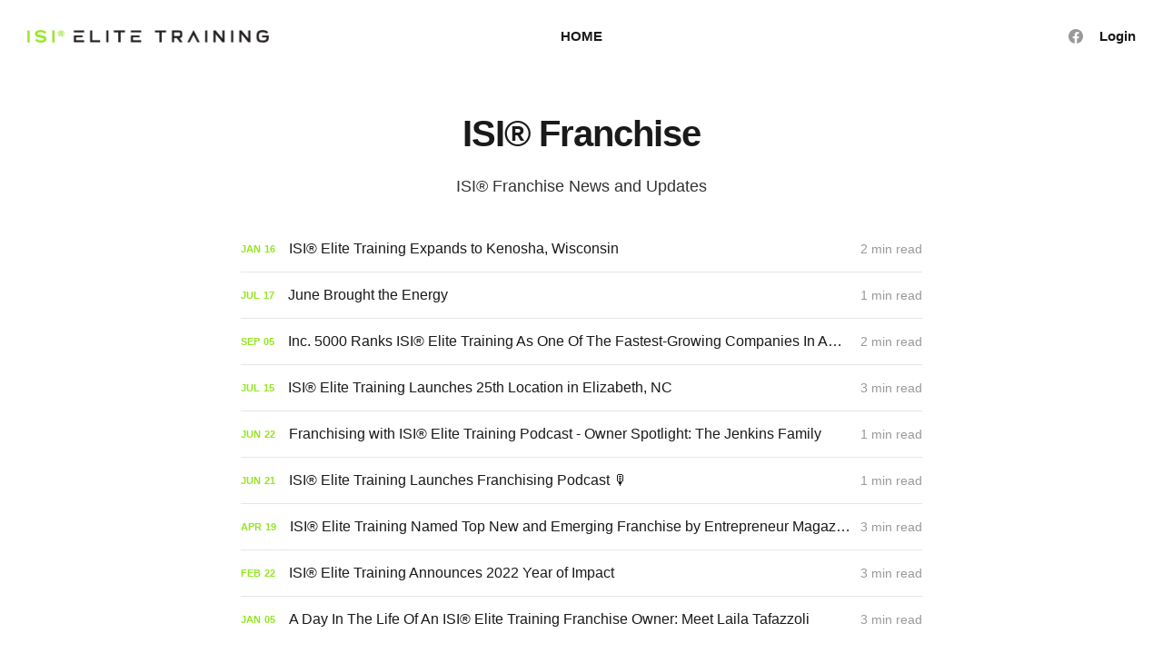

--- FILE ---
content_type: text/html; charset=utf-8
request_url: https://blog.isielitetraining.com/tag/isifranchise/
body_size: 6290
content:
<!DOCTYPE html>
<html lang="en">

<head>
    <meta charset="utf-8">
    <meta name="viewport" content="width=device-width, initial-scale=1">
    <title>ISI® Franchise - ISI® Elite Training</title>
    <link rel="preconnect" href="https://spaces.isielite.space">
    <link rel="preconnect" href="https://spaces.isielite.space" crossorigin>
    <link rel="stylesheet" href="https://spaces.isielite.space/fonts/atkinson-hyperlegible/atkinson-hyper.css">
    <link rel="preconnect" href="https://fonts.gstatic.com">
    <link rel="stylesheet" href="https://fonts.googleapis.com/css2?family=Mulish:ital,wght@0,400;0,700;0,800;1,400;1,700&family=Lora:ital,wght@0,400;0,700;1,400;1,700&display=swap">
    <link rel="stylesheet" href="https://blog.isielitetraining.com/assets/built/screen.css?v=da9cf252b2">

    <meta name="description" content="ISI® Franchise News and Updates">
    <link rel="icon" href="https://blog.isielitetraining.com/content/images/size/w256h256/2022/03/Asset-50.png" type="image/png">
    <link rel="canonical" href="https://blog.isielitetraining.com/tag/isifranchise/">
    <meta name="referrer" content="no-referrer-when-downgrade">
    
    <meta property="og:site_name" content="ISI® Elite Training">
    <meta property="og:type" content="website">
    <meta property="og:title" content="ISI® Franchise - ISI® Elite Training">
    <meta property="og:description" content="ISI® Franchise News and Updates">
    <meta property="og:url" content="https://blog.isielitetraining.com/tag/isifranchise/">
    <meta property="article:publisher" content="https://www.facebook.com/ISIEliteTraining">
    <meta name="twitter:card" content="summary">
    <meta name="twitter:title" content="ISI® Franchise - ISI® Elite Training">
    <meta name="twitter:description" content="ISI® Franchise News and Updates">
    <meta name="twitter:url" content="https://blog.isielitetraining.com/tag/isifranchise/">
    
    <script type="application/ld+json">
{
    "@context": "https://schema.org",
    "@type": "Series",
    "publisher": {
        "@type": "Organization",
        "name": "ISI® Elite Training",
        "url": "https://blog.isielitetraining.com/",
        "logo": {
            "@type": "ImageObject",
            "url": "https://blog.isielitetraining.com/content/images/2022/05/Asset-1@2x-1.png"
        }
    },
    "url": "https://blog.isielitetraining.com/tag/isifranchise/",
    "name": "ISI® Franchise",
    "mainEntityOfPage": "https://blog.isielitetraining.com/tag/isifranchise/",
    "description": "ISI® Franchise News and Updates"
}
    </script>

    <meta name="generator" content="Ghost 6.13">
    <link rel="alternate" type="application/rss+xml" title="ISI® Elite Training" href="https://blog.isielitetraining.com/rss/">
    <script defer src="https://cdn.jsdelivr.net/ghost/portal@~2.56/umd/portal.min.js" data-i18n="true" data-ghost="https://blog.isielitetraining.com/" data-key="ef0936845a8d0a9693cee862b5" data-api="https://isi-r-elite-training.ghost.io/ghost/api/content/" data-locale="en" crossorigin="anonymous"></script><style id="gh-members-styles">.gh-post-upgrade-cta-content,
.gh-post-upgrade-cta {
    display: flex;
    flex-direction: column;
    align-items: center;
    font-family: -apple-system, BlinkMacSystemFont, 'Segoe UI', Roboto, Oxygen, Ubuntu, Cantarell, 'Open Sans', 'Helvetica Neue', sans-serif;
    text-align: center;
    width: 100%;
    color: #ffffff;
    font-size: 16px;
}

.gh-post-upgrade-cta-content {
    border-radius: 8px;
    padding: 40px 4vw;
}

.gh-post-upgrade-cta h2 {
    color: #ffffff;
    font-size: 28px;
    letter-spacing: -0.2px;
    margin: 0;
    padding: 0;
}

.gh-post-upgrade-cta p {
    margin: 20px 0 0;
    padding: 0;
}

.gh-post-upgrade-cta small {
    font-size: 16px;
    letter-spacing: -0.2px;
}

.gh-post-upgrade-cta a {
    color: #ffffff;
    cursor: pointer;
    font-weight: 500;
    box-shadow: none;
    text-decoration: underline;
}

.gh-post-upgrade-cta a:hover {
    color: #ffffff;
    opacity: 0.8;
    box-shadow: none;
    text-decoration: underline;
}

.gh-post-upgrade-cta a.gh-btn {
    display: block;
    background: #ffffff;
    text-decoration: none;
    margin: 28px 0 0;
    padding: 8px 18px;
    border-radius: 4px;
    font-size: 16px;
    font-weight: 600;
}

.gh-post-upgrade-cta a.gh-btn:hover {
    opacity: 0.92;
}</style>
    <script defer src="https://cdn.jsdelivr.net/ghost/sodo-search@~1.8/umd/sodo-search.min.js" data-key="ef0936845a8d0a9693cee862b5" data-styles="https://cdn.jsdelivr.net/ghost/sodo-search@~1.8/umd/main.css" data-sodo-search="https://isi-r-elite-training.ghost.io/" data-locale="en" crossorigin="anonymous"></script>
    
    <link href="https://blog.isielitetraining.com/webmentions/receive/" rel="webmention">
    <script defer src="/public/cards.min.js?v=da9cf252b2"></script>
    <link rel="stylesheet" type="text/css" href="/public/cards.min.css?v=da9cf252b2">
    <script defer src="/public/member-attribution.min.js?v=da9cf252b2"></script>
    <script defer src="/public/ghost-stats.min.js?v=da9cf252b2" data-stringify-payload="false" data-datasource="analytics_events" data-storage="localStorage" data-host="https://blog.isielitetraining.com/.ghost/analytics/api/v1/page_hit"  tb_site_uuid="3cda2d02-70ed-47a5-8450-296d34cbfdd8" tb_post_uuid="undefined" tb_post_type="null" tb_member_uuid="undefined" tb_member_status="undefined"></script><style>:root {--ghost-accent-color: #94e522;}</style>
    <link rel="preconnect" href="https://spaces.isielite.space">
<link rel="preconnect" href="https://spaces.isielite.space" crossorigin>
<link rel="stylesheet" href="https://spaces.isielite.space/fonts/atkinson-hyperlegible/atkinson-hyper.css">

<style>
	body {
  	font-family: 'Atkinson Hyperlegible', sans-serif !important;
	}
    
	h1, h2 {
  	font-family: 'Helvetica', sans-serif !important;
  	font-weight: 'bold';
	}
    
    .logo {
 	 height: 14px !important;
	}
    
	.logo-image img {
 	 height: 14px !important;
	}
    
    .logo-image {
 	 height: 14px !important;
	}
</style>
</head>

<body class="tag-template tag-isifranchise">
    <div class="site">
        <header id="site-header" class="site-header">
    <div class="header-inner">
        <div class="header-brand">
            <a class="logo" href="https://blog.isielitetraining.com">
                    <img class="logo-image" src="https://blog.isielitetraining.com/content/images/2022/05/Asset-1@2x-1.png" alt="ISI® Elite Training">
            </a>

            <div class="burger">
                <div class="burger-bar"></div>
                <div class="burger-bar"></div>
            </div>
        </div>

        <nav class="header-nav">
                        <a class="menu-item menu-item-home" href="https://blog.isielitetraining.com/">HOME</a>

        </nav>

        <div class="header-actions">
            <div class="social">
                    <a class="social-item social-item-facebook"
                        href="https://www.facebook.com/ISIEliteTraining" target="_blank"
                        rel="noopener noreferrer" aria-label="Facebook">
                        <svg class="icon" viewBox="0 0 24 24" xmlns="http://www.w3.org/2000/svg"><path d="M23.9981 11.9991C23.9981 5.37216 18.626 0 11.9991 0C5.37216 0 0 5.37216 0 11.9991C0 17.9882 4.38789 22.9522 10.1242 23.8524V15.4676H7.07758V11.9991H10.1242V9.35553C10.1242 6.34826 11.9156 4.68714 14.6564 4.68714C15.9692 4.68714 17.3424 4.92149 17.3424 4.92149V7.87439H15.8294C14.3388 7.87439 13.8739 8.79933 13.8739 9.74824V11.9991H17.2018L16.6698 15.4676H13.8739V23.8524C19.6103 22.9522 23.9981 17.9882 23.9981 11.9991Z"/></svg>                    </a>

            </div>

                <button class="button-text menu-item members-login" data-portal="signin">Login</button>
        </div>
    </div>
</header>

        <div class="site-content">
            
<div class="content-area">
    <main class="site-main">
            <section class="taxonomy">

                <header class="single-header kg-canvas">
                    <h1 class="single-title">ISI® Franchise</h1>

                        <div class="single-excerpt">ISI® Franchise News and Updates</div>
                </header>
            </section>

        <div class="post-feed container medium">
                <article class="feed post tag-fitness tag-isi-r-elite-training tag-isifranchise tag-boutique-fitness tag-fitness-franchises" data-month="January 2026">
    <div class="feed-calendar">
        <div class="feed-calendar-month">
            Jan
        </div>
        <div class="feed-calendar-day">
            16
        </div>
    </div>
            <div class="feed-image u-placeholder rectangle">
                    <img class="u-object-fit"
                        srcset="/content/images/size/w400/2026/01/Kenosha-Location-Awarded_Blog-Banner.png 400w,
/content/images/size/w750/2026/01/Kenosha-Location-Awarded_Blog-Banner.png 750w,
/content/images/size/w960/2026/01/Kenosha-Location-Awarded_Blog-Banner.png 960w,
/content/images/size/w1140/2026/01/Kenosha-Location-Awarded_Blog-Banner.png 1140w"
                        sizes="(min-width: 576px) 160px, 90vw"
                        src="/content/images/size/w750/2026/01/Kenosha-Location-Awarded_Blog-Banner.png"
                        alt="ISI® Elite Training Expands to Kenosha, Wisconsin"
                        loading="lazy"
                    >
            </div>
    <div class="feed-wrapper">
        <h2 class="feed-title">ISI® Elite Training Expands to Kenosha, Wisconsin</h2>
            <div class="feed-excerpt">ISI® Elite Training is proud to announce the signing of our newest franchise location in Kenosha, Wisconsin, led by Brian</div>
        <div class="feed-right">
            <time class="feed-date" datetime="2026-01-16">
                Jan 16, 2026
            </time>
            <div class="feed-visibility feed-visibility-public">
                <svg class="icon" xmlns="http://www.w3.org/2000/svg" viewBox="0 0 32 32">
    <path d="M16 23.027L24.24 28l-2.187-9.373 7.28-6.307-9.587-.827-3.747-8.827-3.747 8.827-9.587.827 7.267 6.307L7.759 28l8.24-4.973z"></path>
</svg>            </div>
                <div class="feed-length">
                    2 min read
                </div>
            <div class="feed-icon">
                <svg class="icon" xmlns="http://www.w3.org/2000/svg" viewBox="0 0 32 32">
    <path d="M11.453 22.107L17.56 16l-6.107-6.12L13.333 8l8 8-8 8-1.88-1.893z"></path>
</svg>            </div>
        </div>
    </div>
    <a class="u-permalink" href="/isi-r-elite-training-expands-to-kenosha-wisconsin/" aria-label="ISI® Elite Training Expands to Kenosha, Wisconsin"></a>
</article>                <article class="feed post tag-isi-r-elite-training tag-isifranchise tag-train-for-life tag-community tag-ironnation tag-fitness" data-month="July 2023">
    <div class="feed-calendar">
        <div class="feed-calendar-month">
            Jul
        </div>
        <div class="feed-calendar-day">
            17
        </div>
    </div>
            <div class="feed-image u-placeholder rectangle">
                    <img class="u-object-fit"
                        srcset="/content/images/size/w400/2023/07/YT-Cover---June-Highlights.JPG 400w,
/content/images/size/w750/2023/07/YT-Cover---June-Highlights.JPG 750w,
/content/images/size/w960/2023/07/YT-Cover---June-Highlights.JPG 960w,
/content/images/size/w1140/2023/07/YT-Cover---June-Highlights.JPG 1140w"
                        sizes="(min-width: 576px) 160px, 90vw"
                        src="/content/images/size/w750/2023/07/YT-Cover---June-Highlights.JPG"
                        alt="June Brought the Energy"
                        loading="lazy"
                    >
            </div>
    <div class="feed-wrapper">
        <h2 class="feed-title">June Brought the Energy</h2>
            <div class="feed-excerpt">To kick off the Summer, our members brought the energy by participating in over 85,000 sessions!

Founder and CEO,</div>
        <div class="feed-right">
            <time class="feed-date" datetime="2023-07-17">
                Jul 17, 2023
            </time>
            <div class="feed-visibility feed-visibility-public">
                <svg class="icon" xmlns="http://www.w3.org/2000/svg" viewBox="0 0 32 32">
    <path d="M16 23.027L24.24 28l-2.187-9.373 7.28-6.307-9.587-.827-3.747-8.827-3.747 8.827-9.587.827 7.267 6.307L7.759 28l8.24-4.973z"></path>
</svg>            </div>
                <div class="feed-length">
                    1 min read
                </div>
            <div class="feed-icon">
                <svg class="icon" xmlns="http://www.w3.org/2000/svg" viewBox="0 0 32 32">
    <path d="M11.453 22.107L17.56 16l-6.107-6.12L13.333 8l8 8-8 8-1.88-1.893z"></path>
</svg>            </div>
        </div>
    </div>
    <a class="u-permalink" href="/junehighlights/" aria-label="June Brought the Energy"></a>
</article>                <article class="feed post tag-isifranchise" data-month="September 2022">
    <div class="feed-calendar">
        <div class="feed-calendar-month">
            Sep
        </div>
        <div class="feed-calendar-day">
            05
        </div>
    </div>
            <div class="feed-image u-placeholder rectangle">
                    <img class="u-object-fit"
                        srcset="/content/images/size/w400/2022/09/d3468196-4fef-5b53-ad59-d371618b529d-1.jpg 400w,
/content/images/size/w750/2022/09/d3468196-4fef-5b53-ad59-d371618b529d-1.jpg 750w,
/content/images/size/w960/2022/09/d3468196-4fef-5b53-ad59-d371618b529d-1.jpg 960w,
/content/images/size/w1140/2022/09/d3468196-4fef-5b53-ad59-d371618b529d-1.jpg 1140w"
                        sizes="(min-width: 576px) 160px, 90vw"
                        src="/content/images/size/w750/2022/09/d3468196-4fef-5b53-ad59-d371618b529d-1.jpg"
                        alt="Inc. 5000 Ranks ISI® Elite Training As One Of The Fastest-Growing Companies In America"
                        loading="lazy"
                    >
            </div>
    <div class="feed-wrapper">
        <h2 class="feed-title">Inc. 5000 Ranks ISI® Elite Training As One Of The Fastest-Growing Companies In America</h2>
            <div class="feed-excerpt">To view ISI® Elite Training in the full ranking, visit https://www.inc.com/profile/isi-elite-training.

Inc. Magazine recognizes ISI®</div>
        <div class="feed-right">
            <time class="feed-date" datetime="2022-09-05">
                Sep 5, 2022
            </time>
            <div class="feed-visibility feed-visibility-public">
                <svg class="icon" xmlns="http://www.w3.org/2000/svg" viewBox="0 0 32 32">
    <path d="M16 23.027L24.24 28l-2.187-9.373 7.28-6.307-9.587-.827-3.747-8.827-3.747 8.827-9.587.827 7.267 6.307L7.759 28l8.24-4.973z"></path>
</svg>            </div>
                <div class="feed-length">
                    2 min read
                </div>
            <div class="feed-icon">
                <svg class="icon" xmlns="http://www.w3.org/2000/svg" viewBox="0 0 32 32">
    <path d="M11.453 22.107L17.56 16l-6.107-6.12L13.333 8l8 8-8 8-1.88-1.893z"></path>
</svg>            </div>
        </div>
    </div>
    <a class="u-permalink" href="/inc-5000-ranks-isi-elite-training-as-one-of-the-fastest-growing-privately-held-companies-in-america/" aria-label="Inc. 5000 Ranks ISI® Elite Training As One Of The Fastest-Growing Companies In America"></a>
</article>                <article class="feed post tag-isifranchise" data-month="July 2022">
    <div class="feed-calendar">
        <div class="feed-calendar-month">
            Jul
        </div>
        <div class="feed-calendar-day">
            15
        </div>
    </div>
            <div class="feed-image u-placeholder rectangle">
                    <img class="u-object-fit"
                        srcset="/content/images/size/w400/2022/08/298065168_180557021094914_5836136415371100232_n-1.jpg 400w,
/content/images/size/w750/2022/08/298065168_180557021094914_5836136415371100232_n-1.jpg 750w,
/content/images/size/w960/2022/08/298065168_180557021094914_5836136415371100232_n-1.jpg 960w,
/content/images/size/w1140/2022/08/298065168_180557021094914_5836136415371100232_n-1.jpg 1140w"
                        sizes="(min-width: 576px) 160px, 90vw"
                        src="/content/images/size/w750/2022/08/298065168_180557021094914_5836136415371100232_n-1.jpg"
                        alt="ISI® Elite Training Launches 25th Location in Elizabeth, NC"
                        loading="lazy"
                    >
            </div>
    <div class="feed-wrapper">
        <h2 class="feed-title">ISI® Elite Training Launches 25th Location in Elizabeth, NC</h2>
            <div class="feed-excerpt">Multi-Unit Franchise Owner, Brandon Jackson brings the 25th ISI® Elite Training facility to the Elizabeth neighborhood, serving residents and professionals</div>
        <div class="feed-right">
            <time class="feed-date" datetime="2022-07-15">
                Jul 15, 2022
            </time>
            <div class="feed-visibility feed-visibility-public">
                <svg class="icon" xmlns="http://www.w3.org/2000/svg" viewBox="0 0 32 32">
    <path d="M16 23.027L24.24 28l-2.187-9.373 7.28-6.307-9.587-.827-3.747-8.827-3.747 8.827-9.587.827 7.267 6.307L7.759 28l8.24-4.973z"></path>
</svg>            </div>
                <div class="feed-length">
                    3 min read
                </div>
            <div class="feed-icon">
                <svg class="icon" xmlns="http://www.w3.org/2000/svg" viewBox="0 0 32 32">
    <path d="M11.453 22.107L17.56 16l-6.107-6.12L13.333 8l8 8-8 8-1.88-1.893z"></path>
</svg>            </div>
        </div>
    </div>
    <a class="u-permalink" href="/isi-r-elite-training-opens-25th-location/" aria-label="ISI® Elite Training Launches 25th Location in Elizabeth, NC"></a>
</article>                <article class="feed post tag-isifranchise" data-month="June 2022">
    <div class="feed-calendar">
        <div class="feed-calendar-month">
            Jun
        </div>
        <div class="feed-calendar-day">
            22
        </div>
    </div>
            <div class="feed-image u-placeholder rectangle">
                    <img class="u-object-fit"
                        srcset="/content/images/size/w400/2022/06/180460258_10219668202431343_5445720411860393380_n-1.jpeg 400w,
/content/images/size/w750/2022/06/180460258_10219668202431343_5445720411860393380_n-1.jpeg 750w,
/content/images/size/w960/2022/06/180460258_10219668202431343_5445720411860393380_n-1.jpeg 960w,
/content/images/size/w1140/2022/06/180460258_10219668202431343_5445720411860393380_n-1.jpeg 1140w"
                        sizes="(min-width: 576px) 160px, 90vw"
                        src="/content/images/size/w750/2022/06/180460258_10219668202431343_5445720411860393380_n-1.jpeg"
                        alt="Franchising with ISI® Elite Training Podcast - Owner Spotlight: The Jenkins Family"
                        loading="lazy"
                    >
            </div>
    <div class="feed-wrapper">
        <h2 class="feed-title">Franchising with ISI® Elite Training Podcast - Owner Spotlight: The Jenkins Family</h2>
            <div class="feed-excerpt">On this episode of Franchising with ISI® Elite Training Adam Rice, Founder &amp; CEO, sits down with the Jenkins Family</div>
        <div class="feed-right">
            <time class="feed-date" datetime="2022-06-22">
                Jun 22, 2022
            </time>
            <div class="feed-visibility feed-visibility-public">
                <svg class="icon" xmlns="http://www.w3.org/2000/svg" viewBox="0 0 32 32">
    <path d="M16 23.027L24.24 28l-2.187-9.373 7.28-6.307-9.587-.827-3.747-8.827-3.747 8.827-9.587.827 7.267 6.307L7.759 28l8.24-4.973z"></path>
</svg>            </div>
                <div class="feed-length">
                    1 min read
                </div>
            <div class="feed-icon">
                <svg class="icon" xmlns="http://www.w3.org/2000/svg" viewBox="0 0 32 32">
    <path d="M11.453 22.107L17.56 16l-6.107-6.12L13.333 8l8 8-8 8-1.88-1.893z"></path>
</svg>            </div>
        </div>
    </div>
    <a class="u-permalink" href="/franchising-with-isi-elite-training-podcast-ep/" aria-label="Franchising with ISI® Elite Training Podcast - Owner Spotlight: The Jenkins Family"></a>
</article>                <article class="feed post tag-isifranchise" data-month="June 2022">
    <div class="feed-calendar">
        <div class="feed-calendar-month">
            Jun
        </div>
        <div class="feed-calendar-day">
            21
        </div>
    </div>
            <div class="feed-image u-placeholder rectangle">
                    <img class="u-object-fit"
                        srcset="/content/images/size/w400/2022/06/download.png 400w,
/content/images/size/w750/2022/06/download.png 750w,
/content/images/size/w960/2022/06/download.png 960w,
/content/images/size/w1140/2022/06/download.png 1140w"
                        sizes="(min-width: 576px) 160px, 90vw"
                        src="/content/images/size/w750/2022/06/download.png"
                        alt="ISI® Elite Training Franchise Podcast"
                        loading="lazy"
                    >
            </div>
    <div class="feed-wrapper">
        <h2 class="feed-title">ISI® Elite Training Launches Franchising Podcast 🎙</h2>
            <div class="feed-excerpt">ISI® Elite Training officially launched 50+ episodes on our newest podcast, Franchising with ISI® Elite Training hosted by Founder &amp;</div>
        <div class="feed-right">
            <time class="feed-date" datetime="2022-06-21">
                Jun 21, 2022
            </time>
            <div class="feed-visibility feed-visibility-public">
                <svg class="icon" xmlns="http://www.w3.org/2000/svg" viewBox="0 0 32 32">
    <path d="M16 23.027L24.24 28l-2.187-9.373 7.28-6.307-9.587-.827-3.747-8.827-3.747 8.827-9.587.827 7.267 6.307L7.759 28l8.24-4.973z"></path>
</svg>            </div>
                <div class="feed-length">
                    1 min read
                </div>
            <div class="feed-icon">
                <svg class="icon" xmlns="http://www.w3.org/2000/svg" viewBox="0 0 32 32">
    <path d="M11.453 22.107L17.56 16l-6.107-6.12L13.333 8l8 8-8 8-1.88-1.893z"></path>
</svg>            </div>
        </div>
    </div>
    <a class="u-permalink" href="/franchising-with-isi-podcast/" aria-label="ISI® Elite Training Launches Franchising Podcast 🎙"></a>
</article>                <article class="feed post tag-isifranchise" data-month="April 2022">
    <div class="feed-calendar">
        <div class="feed-calendar-month">
            Apr
        </div>
        <div class="feed-calendar-day">
            19
        </div>
    </div>
            <div class="feed-image u-placeholder rectangle">
                    <img class="u-object-fit"
                        srcset="/content/images/size/w400/2022/06/ent500-1.jpeg 400w,
/content/images/size/w750/2022/06/ent500-1.jpeg 750w,
/content/images/size/w960/2022/06/ent500-1.jpeg 960w,
/content/images/size/w1140/2022/06/ent500-1.jpeg 1140w"
                        sizes="(min-width: 576px) 160px, 90vw"
                        src="/content/images/size/w750/2022/06/ent500-1.jpeg"
                        alt="ISI® Elite Training Named Top New and Emerging Franchise by Entrepreneur Magazine"
                        loading="lazy"
                    >
            </div>
    <div class="feed-wrapper">
        <h2 class="feed-title">ISI® Elite Training Named Top New and Emerging Franchise by Entrepreneur Magazine</h2>
            <div class="feed-excerpt">To view ISI® Elite Training in the full ranking, visit https://www.entrepreneur.com/franchises/topnew. Results can also be</div>
        <div class="feed-right">
            <time class="feed-date" datetime="2022-04-19">
                Apr 19, 2022
            </time>
            <div class="feed-visibility feed-visibility-public">
                <svg class="icon" xmlns="http://www.w3.org/2000/svg" viewBox="0 0 32 32">
    <path d="M16 23.027L24.24 28l-2.187-9.373 7.28-6.307-9.587-.827-3.747-8.827-3.747 8.827-9.587.827 7.267 6.307L7.759 28l8.24-4.973z"></path>
</svg>            </div>
                <div class="feed-length">
                    3 min read
                </div>
            <div class="feed-icon">
                <svg class="icon" xmlns="http://www.w3.org/2000/svg" viewBox="0 0 32 32">
    <path d="M11.453 22.107L17.56 16l-6.107-6.12L13.333 8l8 8-8 8-1.88-1.893z"></path>
</svg>            </div>
        </div>
    </div>
    <a class="u-permalink" href="/isi-elite-training-named-top-new-and-emerging-franchise-by-entrepreneur-magazine/" aria-label="ISI® Elite Training Named Top New and Emerging Franchise by Entrepreneur Magazine"></a>
</article>                <article class="feed post tag-isifranchise" data-month="February 2022">
    <div class="feed-calendar">
        <div class="feed-calendar-month">
            Feb
        </div>
        <div class="feed-calendar-day">
            22
        </div>
    </div>
            <div class="feed-image u-placeholder rectangle">
                    <img class="u-object-fit"
                        srcset="/content/images/size/w400/2022/06/Laila-1.jpeg 400w,
/content/images/size/w750/2022/06/Laila-1.jpeg 750w,
/content/images/size/w960/2022/06/Laila-1.jpeg 960w,
/content/images/size/w1140/2022/06/Laila-1.jpeg 1140w"
                        sizes="(min-width: 576px) 160px, 90vw"
                        src="/content/images/size/w750/2022/06/Laila-1.jpeg"
                        alt="Club Industry: ISI® Elite Training Announces 2022 Year of Impact"
                        loading="lazy"
                    >
            </div>
    <div class="feed-wrapper">
        <h2 class="feed-title">ISI® Elite Training Announces 2022 Year of Impact</h2>
            <div class="feed-excerpt">Club Industry Announces Emerging Boutique Fitness Brand Surges in Q4, Sets Sights on Continued Expansion

ISI® Elite Training, one of</div>
        <div class="feed-right">
            <time class="feed-date" datetime="2022-02-22">
                Feb 22, 2022
            </time>
            <div class="feed-visibility feed-visibility-public">
                <svg class="icon" xmlns="http://www.w3.org/2000/svg" viewBox="0 0 32 32">
    <path d="M16 23.027L24.24 28l-2.187-9.373 7.28-6.307-9.587-.827-3.747-8.827-3.747 8.827-9.587.827 7.267 6.307L7.759 28l8.24-4.973z"></path>
</svg>            </div>
                <div class="feed-length">
                    3 min read
                </div>
            <div class="feed-icon">
                <svg class="icon" xmlns="http://www.w3.org/2000/svg" viewBox="0 0 32 32">
    <path d="M11.453 22.107L17.56 16l-6.107-6.12L13.333 8l8 8-8 8-1.88-1.893z"></path>
</svg>            </div>
        </div>
    </div>
    <a class="u-permalink" href="/isi-elite-training-announces-2022-year-of-impact/" aria-label="ISI® Elite Training Announces 2022 Year of Impact"></a>
</article>                <article class="feed post tag-isifranchise" data-month="January 2022">
    <div class="feed-calendar">
        <div class="feed-calendar-month">
            Jan
        </div>
        <div class="feed-calendar-day">
            05
        </div>
    </div>
            <div class="feed-image u-placeholder rectangle">
                    <img class="u-object-fit"
                        srcset="/content/images/size/w400/2022/06/isi-07885-1.JPG 400w,
/content/images/size/w750/2022/06/isi-07885-1.JPG 750w,
/content/images/size/w960/2022/06/isi-07885-1.JPG 960w,
/content/images/size/w1140/2022/06/isi-07885-1.JPG 1140w"
                        sizes="(min-width: 576px) 160px, 90vw"
                        src="/content/images/size/w750/2022/06/isi-07885-1.JPG"
                        alt="Franchise Owner, Laila Tafazzoli in ISI® Dilworth, NC facility."
                        loading="lazy"
                    >
            </div>
    <div class="feed-wrapper">
        <h2 class="feed-title">A Day In The Life Of An ISI® Elite Training Franchise Owner: Meet Laila Tafazzoli</h2>
            <div class="feed-excerpt">We sat down with ISI® Elite Training Franchise Owner, Laila Tafazzoli, to hear more about how she designs her schedule</div>
        <div class="feed-right">
            <time class="feed-date" datetime="2022-01-05">
                Jan 5, 2022
            </time>
            <div class="feed-visibility feed-visibility-public">
                <svg class="icon" xmlns="http://www.w3.org/2000/svg" viewBox="0 0 32 32">
    <path d="M16 23.027L24.24 28l-2.187-9.373 7.28-6.307-9.587-.827-3.747-8.827-3.747 8.827-9.587.827 7.267 6.307L7.759 28l8.24-4.973z"></path>
</svg>            </div>
                <div class="feed-length">
                    3 min read
                </div>
            <div class="feed-icon">
                <svg class="icon" xmlns="http://www.w3.org/2000/svg" viewBox="0 0 32 32">
    <path d="M11.453 22.107L17.56 16l-6.107-6.12L13.333 8l8 8-8 8-1.88-1.893z"></path>
</svg>            </div>
        </div>
    </div>
    <a class="u-permalink" href="/what-is-it-really-like-to-own-an-isi-elite-training-facility/" aria-label="A Day In The Life Of An ISI® Elite Training Franchise Owner: Meet Laila Tafazzoli"></a>
</article>        </div>

        <nav class="pagination">
</nav>
<div class="infinite-scroll-action">
    <button class="button button-secondary infinite-scroll-button">
        <span class="label">Load more</span>
        <span class="loader"><svg class="icon" xmlns="http://www.w3.org/2000/svg" viewBox="0 0 40 40">
    <path opacity="0.3" fill="currentColor" d="M20.201,5.169c-8.254,0-14.946,6.692-14.946,14.946c0,8.255,6.692,14.946,14.946,14.946 s14.946-6.691,14.946-14.946C35.146,11.861,28.455,5.169,20.201,5.169z M20.201,31.749c-6.425,0-11.634-5.208-11.634-11.634 c0-6.425,5.209-11.634,11.634-11.634c6.425,0,11.633,5.209,11.633,11.634C31.834,26.541,26.626,31.749,20.201,31.749z" />
    <path fill="currentColor" d="M26.013,10.047l1.654-2.866c-2.198-1.272-4.743-2.012-7.466-2.012h0v3.312h0 C22.32,8.481,24.301,9.057,26.013,10.047z">
        <animateTransform attributeType="xml" attributeName="transform" type="rotate" from="0 20 20" to="360 20 20" dur="0.5s" repeatCount="indefinite" />
    </path>
</svg></span>
    </button>
</div>
    </main>
</div>


        </div>

        <footer class="site-footer container">
    <div class="footer-inner">
        <div class="footer-left">
            <div class="copyright">
                ISI® Elite Training © 2026
            </div>
        </div>

        <nav class="footer-nav">
                    <a class="menu-item menu-item-data-privacy" href="https://www.isielitetraining.com/privacy-policy">Data &amp; privacy</a>
        <span class="sep">•</span>
        <a class="menu-item menu-item-contact" href="https://blog.isielitetraining.com/contact/">Contact</a>
        <span class="sep">•</span>

            <a class="menu-item badge" href="https://ghost.org/" target="_blank" rel="noopener noreferrer">Published with Ghost</a>
        </nav>

        <div class="footer-right">
            <div class="social">
                    <a class="social-item social-item-facebook"
                        href="https://www.facebook.com/ISIEliteTraining" target="_blank"
                        rel="noopener noreferrer" aria-label="Facebook">
                        <svg class="icon" viewBox="0 0 24 24" xmlns="http://www.w3.org/2000/svg"><path d="M23.9981 11.9991C23.9981 5.37216 18.626 0 11.9991 0C5.37216 0 0 5.37216 0 11.9991C0 17.9882 4.38789 22.9522 10.1242 23.8524V15.4676H7.07758V11.9991H10.1242V9.35553C10.1242 6.34826 11.9156 4.68714 14.6564 4.68714C15.9692 4.68714 17.3424 4.92149 17.3424 4.92149V7.87439H15.8294C14.3388 7.87439 13.8739 8.79933 13.8739 9.74824V11.9991H17.2018L16.6698 15.4676H13.8739V23.8524C19.6103 22.9522 23.9981 17.9882 23.9981 11.9991Z"/></svg>                    </a>

            </div>
        </div>
    </div>
</footer>        <!-- Root element of PhotoSwipe. Must have class pswp. -->
<div class="pswp" tabindex="-1" role="dialog" aria-hidden="true">
    <!-- Background of PhotoSwipe.
        It's a separate element as animating opacity is faster than rgba(). -->
    <div class="pswp__bg"></div>

    <!-- Slides wrapper with overflow:hidden. -->
    <div class="pswp__scroll-wrap">
        <!-- Container that holds slides.
          PhotoSwipe keeps only 3 of them in the DOM to save memory.
          Don't modify these 3 pswp__item elements, data is added later on. -->
        <div class="pswp__container">
            <div class="pswp__item"></div>
            <div class="pswp__item"></div>
            <div class="pswp__item"></div>
        </div>

        <!-- Default (PhotoSwipeUI_Default) interface on top of sliding area. Can be changed. -->
        <div class="pswp__ui pswp__ui--hidden">
            <div class="pswp__top-bar">
                <!--  Controls are self-explanatory. Order can be changed. -->
                <div class="pswp__counter"></div>

                <button class="pswp__button pswp__button--close" title="Close (Esc)"></button>
                <button class="pswp__button pswp__button--share" title="Share"></button>
                <button class="pswp__button pswp__button--fs" title="Toggle fullscreen"></button>
                <button class="pswp__button pswp__button--zoom" title="Zoom in/out"></button>

                <!-- Preloader demo https://codepen.io/dimsemenov/pen/yyBWoR -->
                <!-- element will get class pswp__preloader--active when preloader is running -->
                <div class="pswp__preloader">
                    <div class="pswp__preloader__icn">
                        <div class="pswp__preloader__cut">
                            <div class="pswp__preloader__donut"></div>
                        </div>
                    </div>
                </div>
            </div>

            <div class="pswp__share-modal pswp__share-modal--hidden pswp__single-tap">
                <div class="pswp__share-tooltip"></div>
            </div>

            <button class="pswp__button pswp__button--arrow--left" title="Previous (arrow left)"></button>
            <button class="pswp__button pswp__button--arrow--right" title="Next (arrow right)"></button>

            <div class="pswp__caption">
                <div class="pswp__caption__center"></div>
            </div>
        </div>
    </div>
</div>    </div>

    <script>
        if (document.body.classList.contains('with-full-cover') && (/Android|webOS|iPhone|iPad|iPod|BlackBerry/i.test(navigator.platform))) {
            document.getElementsByClassName('cover')[0].style.height = window.innerHeight + 'px';
        }
    </script>

    <script src="https://blog.isielitetraining.com/assets/built/main.min.js?v=da9cf252b2"></script>

    
</body>

</html>


--- FILE ---
content_type: text/css
request_url: https://spaces.isielite.space/fonts/atkinson-hyperlegible/atkinson-hyper.css
body_size: 266
content:
@font-face {
  font-family: 'Atkinson Hyperlegible';
  font-style: normal;
  font-weight: bold;
  font-display: swap;
  src: url('https://spaces.isielite.space/fonts/atkinson-hyperlegible/Atkinson-Hyperlegible-Bold-102a.woff2') format('woff2'),
    url('https://spaces.isielite.space/fonts/atkinson-hyperlegible/Atkinson-Hyperlegible-Bold-102.woff') format('woff'),
    url('https://spaces.isielite.space/fonts/atkinson-hyperlegible/Atkinson-Hyperlegible-Bold-102.ttf ') format('ttf');
}

@font-face {
  font-family: 'Atkinson Hyperlegible';
  font-style: italic;
  font-weight: bold;
  font-display: swap;
  src: url('https://spaces.isielite.space/fonts/atkinson-hyperlegible/Atkinson-Hyperlegible-BoldItalic-102a.woff2') format('woff2'),
    url('https://spaces.isielite.space/fonts/atkinson-hyperlegible/Atkinson-Hyperlegible-BoldItalic-102.woff') format('woff'),
    url('https://spaces.isielite.space/fonts/atkinson-hyperlegible/Atkinson-Hyperlegible-BoldItalic-102.ttf ') format('ttf');
}

@font-face {
  font-family: 'Atkinson Hyperlegible';
  font-style: normal;
  font-weight: normal;
  font-display: swap;
  src: url('https://spaces.isielite.space/fonts/atkinson-hyperlegible/Atkinson-Hyperlegible-Regular-102a.woff2') format('woff2'),
    url('https://spaces.isielite.space/fonts/atkinson-hyperlegible/Atkinson-Hyperlegible-Regular-102.woff') format('woff'),
    url('https://spaces.isielite.space/fonts/atkinson-hyperlegible/Atkinson-Hyperlegible-Regular-102.ttf ') format('ttf');
}

@font-face {
  font-family: 'Atkinson Hyperlegible';
  font-style: italic;
  font-weight: normal;
  font-display: swap;
  src: url('https://spaces.isielite.space/fonts/atkinson-hyperlegible/Atkinson-Hyperlegible-Italic-102a.woff2') format('woff2'),
    url('https://spaces.isielite.space/fonts/atkinson-hyperlegible/Atkinson-Hyperlegible-Italic-102.woff') format('woff'),
    url('https://spaces.isielite.space/fonts/atkinson-hyperlegible/Atkinson-Hyperlegible-Italic-102.ttf') format('ttf');
}


--- FILE ---
content_type: application/javascript; charset=UTF-8
request_url: https://blog.isielitetraining.com/assets/built/main.min.js?v=da9cf252b2
body_size: 35355
content:
!function(e,t){"function"==typeof define&&define.amd?define("ev-emitter/ev-emitter",t):"object"==typeof module&&module.exports?module.exports=t():e.EvEmitter=t()}("undefined"!=typeof window?window:this,function(){function e(){}var t=e.prototype;return t.on=function(e,t){var n;if(e&&t)return-1==(n=(n=this._events=this._events||{})[e]=n[e]||[]).indexOf(t)&&n.push(t),this},t.once=function(e,t){var n;if(e&&t)return this.on(e,t),((n=this._onceEvents=this._onceEvents||{})[e]=n[e]||{})[t]=!0,this},t.off=function(e,t){e=this._events&&this._events[e];if(e&&e.length)return-1!=(t=e.indexOf(t))&&e.splice(t,1),this},t.emitEvent=function(e,t){var n=this._events&&this._events[e];if(n&&n.length){n=n.slice(0),t=t||[];for(var i=this._onceEvents&&this._onceEvents[e],o=0;o<n.length;o++){var r=n[o];i&&i[r]&&(this.off(e,r),delete i[r]),r.apply(this,t)}return this}},t.allOff=function(){delete this._events,delete this._onceEvents},e}),function(t,n){"use strict";"function"==typeof define&&define.amd?define(["ev-emitter/ev-emitter"],function(e){return n(t,e)}):"object"==typeof module&&module.exports?module.exports=n(t,require("ev-emitter")):t.imagesLoaded=n(t,t.EvEmitter)}("undefined"!=typeof window?window:this,function(t,e){function r(e,t){for(var n in t)e[n]=t[n];return e}function a(e,t,n){if(!(this instanceof a))return new a(e,t,n);var i,o=e;return(o="string"==typeof e?document.querySelectorAll(e):o)?(this.elements=(i=o,Array.isArray(i)?i:"object"==typeof i&&"number"==typeof i.length?u.call(i):[i]),this.options=r({},this.options),"function"==typeof t?n=t:r(this.options,t),n&&this.on("always",n),this.getImages(),s&&(this.jqDeferred=new s.Deferred),void setTimeout(this.check.bind(this))):void l.error("Bad element for imagesLoaded "+(o||e))}function n(e){this.img=e}function i(e,t){this.url=e,this.element=t,this.img=new Image}var s=t.jQuery,l=t.console,u=Array.prototype.slice,c=((a.prototype=Object.create(e.prototype)).options={},a.prototype.getImages=function(){this.images=[],this.elements.forEach(this.addElementImages,this)},a.prototype.addElementImages=function(e){"IMG"==e.nodeName&&this.addImage(e),!0===this.options.background&&this.addElementBackgroundImages(e);var t=e.nodeType;if(t&&c[t]){for(var n=e.querySelectorAll("img"),i=0;i<n.length;i++){var o=n[i];this.addImage(o)}if("string"==typeof this.options.background)for(var r=e.querySelectorAll(this.options.background),i=0;i<r.length;i++){var a=r[i];this.addElementBackgroundImages(a)}}},{1:!0,9:!0,11:!0});return a.prototype.addElementBackgroundImages=function(e){var t=getComputedStyle(e);if(t)for(var n=/url\((['"])?(.*?)\1\)/gi,i=n.exec(t.backgroundImage);null!==i;){var o=i&&i[2];o&&this.addBackground(o,e),i=n.exec(t.backgroundImage)}},a.prototype.addImage=function(e){e=new n(e);this.images.push(e)},a.prototype.addBackground=function(e,t){e=new i(e,t);this.images.push(e)},a.prototype.check=function(){function t(e,t,n){setTimeout(function(){i.progress(e,t,n)})}var i=this;return this.progressedCount=0,this.hasAnyBroken=!1,this.images.length?void this.images.forEach(function(e){e.once("progress",t),e.check()}):void this.complete()},a.prototype.progress=function(e,t,n){this.progressedCount++,this.hasAnyBroken=this.hasAnyBroken||!e.isLoaded,this.emitEvent("progress",[this,e,t]),this.jqDeferred&&this.jqDeferred.notify&&this.jqDeferred.notify(this,e),this.progressedCount==this.images.length&&this.complete(),this.options.debug&&l&&l.log("progress: "+n,e,t)},a.prototype.complete=function(){var e=this.hasAnyBroken?"fail":"done";this.isComplete=!0,this.emitEvent(e,[this]),this.emitEvent("always",[this]),this.jqDeferred&&(e=this.hasAnyBroken?"reject":"resolve",this.jqDeferred[e](this))},(n.prototype=Object.create(e.prototype)).check=function(){return this.getIsImageComplete()?void this.confirm(0!==this.img.naturalWidth,"naturalWidth"):(this.proxyImage=new Image,this.proxyImage.addEventListener("load",this),this.proxyImage.addEventListener("error",this),this.img.addEventListener("load",this),this.img.addEventListener("error",this),void(this.proxyImage.src=this.img.src))},n.prototype.getIsImageComplete=function(){return this.img.complete&&this.img.naturalWidth},n.prototype.confirm=function(e,t){this.isLoaded=e,this.emitEvent("progress",[this,this.img,t])},n.prototype.handleEvent=function(e){var t="on"+e.type;this[t]&&this[t](e)},n.prototype.onload=function(){this.confirm(!0,"onload"),this.unbindEvents()},n.prototype.onerror=function(){this.confirm(!1,"onerror"),this.unbindEvents()},n.prototype.unbindEvents=function(){this.proxyImage.removeEventListener("load",this),this.proxyImage.removeEventListener("error",this),this.img.removeEventListener("load",this),this.img.removeEventListener("error",this)},(i.prototype=Object.create(n.prototype)).check=function(){this.img.addEventListener("load",this),this.img.addEventListener("error",this),this.img.src=this.url,this.getIsImageComplete()&&(this.confirm(0!==this.img.naturalWidth,"naturalWidth"),this.unbindEvents())},i.prototype.unbindEvents=function(){this.img.removeEventListener("load",this),this.img.removeEventListener("error",this)},i.prototype.confirm=function(e,t){this.isLoaded=e,this.emitEvent("progress",[this,this.element,t])},(a.makeJQueryPlugin=function(e){(e=e||t.jQuery)&&((s=e).fn.imagesLoaded=function(e,t){return new a(this,e,t).jqDeferred.promise(s(this))})})(),a}),function(t,n){"function"==typeof define&&define.amd?define("jquery-bridget/jquery-bridget",["jquery"],function(e){return n(t,e)}):"object"==typeof module&&module.exports?module.exports=n(t,require("jquery")):t.jQueryBridget=n(t,t.jQuery)}(window,function(e,t){"use strict";function n(l,u,c){(c=c||t||e.jQuery)&&(u.prototype.option||(u.prototype.option=function(e){c.isPlainObject(e)&&(this.options=c.extend(!0,this.options,e))}),c.fn[l]=function(e){var t,i,o,r,a,s;return"string"==typeof e?(t=d.call(arguments,1),o=t,a="$()."+l+'("'+(i=e)+'")',(t=this).each(function(e,t){var n,t=c.data(t,l);t?(n=t[i])&&"_"!=i.charAt(0)?(n=n.apply(t,o),r=void 0===r?n:r):f(a+" is not a valid method"):f(l+" not initialized. Cannot call methods, i.e. "+a)}),void 0!==r?r:t):(s=e,this.each(function(e,t){var n=c.data(t,l);n?(n.option(s),n._init()):(n=new u(t,s),c.data(t,l,n))}),this)},i(c))}function i(e){e&&!e.bridget&&(e.bridget=n)}var d=Array.prototype.slice,o=e.console,f=void 0===o?function(){}:function(e){o.error(e)};return i(t||e.jQuery),n}),function(e,t){"function"==typeof define&&define.amd?define("ev-emitter/ev-emitter",t):"object"==typeof module&&module.exports?module.exports=t():e.EvEmitter=t()}("undefined"!=typeof window?window:this,function(){function e(){}var t=e.prototype;return t.on=function(e,t){var n;if(e&&t)return-1==(n=(n=this._events=this._events||{})[e]=n[e]||[]).indexOf(t)&&n.push(t),this},t.once=function(e,t){var n;if(e&&t)return this.on(e,t),((n=this._onceEvents=this._onceEvents||{})[e]=n[e]||{})[t]=!0,this},t.off=function(e,t){e=this._events&&this._events[e];if(e&&e.length)return-1!=(t=e.indexOf(t))&&e.splice(t,1),this},t.emitEvent=function(e,t){var n=this._events&&this._events[e];if(n&&n.length){n=n.slice(0),t=t||[];for(var i=this._onceEvents&&this._onceEvents[e],o=0;o<n.length;o++){var r=n[o];i&&i[r]&&(this.off(e,r),delete i[r]),r.apply(this,t)}return this}},t.allOff=function(){delete this._events,delete this._onceEvents},e}),function(e,t){"use strict";"function"==typeof define&&define.amd?define("desandro-matches-selector/matches-selector",t):"object"==typeof module&&module.exports?module.exports=t():e.matchesSelector=t()}(window,function(){"use strict";var n=function(){var e=window.Element.prototype;if(e.matches)return"matches";if(e.matchesSelector)return"matchesSelector";for(var t=["webkit","moz","ms","o"],n=0;n<t.length;n++){var i=t[n]+"MatchesSelector";if(e[i])return i}}();return function(e,t){return e[n](t)}}),function(t,n){"function"==typeof define&&define.amd?define("fizzy-ui-utils/utils",["desandro-matches-selector/matches-selector"],function(e){return n(t,e)}):"object"==typeof module&&module.exports?module.exports=n(t,require("desandro-matches-selector")):t.fizzyUIUtils=n(t,t.matchesSelector)}(window,function(n,r){var l={extend:function(e,t){for(var n in t)e[n]=t[n];return e},modulo:function(e,t){return(e%t+t)%t}},t=Array.prototype.slice,u=(l.makeArray=function(e){return Array.isArray(e)?e:null==e?[]:"object"==typeof e&&"number"==typeof e.length?t.call(e):[e]},l.removeFrom=function(e,t){t=e.indexOf(t);-1!=t&&e.splice(t,1)},l.getParent=function(e,t){for(;e.parentNode&&e!=document.body;)if(e=e.parentNode,r(e,t))return e},l.getQueryElement=function(e){return"string"==typeof e?document.querySelector(e):e},l.handleEvent=function(e){var t="on"+e.type;this[t]&&this[t](e)},l.filterFindElements=function(e,i){e=l.makeArray(e);var o=[];return e.forEach(function(e){if(e instanceof HTMLElement)if(i){r(e,i)&&o.push(e);for(var t=e.querySelectorAll(i),n=0;n<t.length;n++)o.push(t[n])}else o.push(e)}),o},l.debounceMethod=function(e,t,i){i=i||100;var o=e.prototype[t],r=t+"Timeout";e.prototype[t]=function(){var e=this[r],t=(clearTimeout(e),arguments),n=this;this[r]=setTimeout(function(){o.apply(n,t),delete n[r]},i)}},l.docReady=function(e){var t=document.readyState;"complete"==t||"interactive"==t?setTimeout(e):document.addEventListener("DOMContentLoaded",e)},l.toDashed=function(e){return e.replace(/(.)([A-Z])/g,function(e,t,n){return t+"-"+n}).toLowerCase()},n.console);return l.htmlInit=function(a,s){l.docReady(function(){var e=l.toDashed(s),i="data-"+e,t=document.querySelectorAll("["+i+"]"),e=document.querySelectorAll(".js-"+e),t=l.makeArray(t).concat(l.makeArray(e)),o=i+"-options",r=n.jQuery;t.forEach(function(t){var e,n=t.getAttribute(i)||t.getAttribute(o);try{e=n&&JSON.parse(n)}catch(e){return void(u&&u.error("Error parsing "+i+" on "+t.className+": "+e))}n=new a(t,e);r&&r.data(t,s,n)})})},l}),function(n,i){"function"==typeof define&&define.amd?define("infinite-scroll/js/core",["ev-emitter/ev-emitter","fizzy-ui-utils/utils"],function(e,t){return i(n,e,t)}):"object"==typeof module&&module.exports?module.exports=i(n,require("ev-emitter"),require("fizzy-ui-utils")):n.InfiniteScroll=i(n,n.EvEmitter,n.fizzyUIUtils)}(window,function(t,e,o){function r(e,t){var n,i=o.getQueryElement(e);{if(i)return(e=i).infiniteScrollGUID?((n=s[e.infiniteScrollGUID]).option(t),n):(this.element=e,this.options=o.extend({},r.defaults),this.option(t),a&&(this.$element=a(this.element)),void this.create());console.error("Bad element for InfiniteScroll: "+(i||e))}}var a=t.jQuery,s={},n=(r.defaults={},r.create={},r.destroy={},r.prototype),i=(o.extend(n,e.prototype),0),l=(n.create=function(){var e=this.guid=++i;if(this.element.infiniteScrollGUID=e,(s[e]=this).pageIndex=1,this.loadCount=0,this.updateGetPath(),this.getPath&&this.getPath())for(var t in this.updateGetAbsolutePath(),this.log("initialized",[this.element.className]),this.callOnInit(),r.create)r.create[t].call(this);else console.error("Disabling InfiniteScroll")},n.option=function(e){o.extend(this.options,e)},n.callOnInit=function(){var e=this.options.onInit;e&&e.call(this,this)},n.dispatchEvent=function(e,t,n){this.log(e,n);var i=t?[t].concat(n):n;this.emitEvent(e,i),a&&this.$element&&(i=e+=".infiniteScroll",t&&((t=a.Event(t)).type=e,i=t),this.$element.trigger(i,n))},{initialized:function(e){return"on "+e},request:function(e){return"URL: "+e},load:function(e,t){return(e.title||"")+". URL: "+t},error:function(e,t){return e+". URL: "+t},append:function(e,t,n){return n.length+" items. URL: "+t},last:function(e,t){return"URL: "+t},history:function(e,t){return"URL: "+t},pageIndex:function(e,t){return"current page determined to be: "+e+" from "+t}}),u=(n.log=function(e,t){var n;this.options.debug&&(n="[InfiniteScroll] "+e,(e=l[e])&&(n+=". "+e.apply(this,t)),console.log(n))},n.updateMeasurements=function(){this.windowHeight=t.innerHeight;var e=this.element.getBoundingClientRect();this.top=e.top+t.pageYOffset},n.updateScroller=function(){var e=this.options.elementScroll;if(e){if(this.scroller=!0===e?this.element:o.getQueryElement(e),!this.scroller)throw"Unable to find elementScroll: "+e}else this.scroller=t},n.updateGetPath=function(){var e=this.options.path;if(e){var t=typeof e;if("function"!=t)return"string"==t&&e.match("{{#}}")?void this.updateGetPathTemplate(e):void this.updateGetPathSelector(e);this.getPath=e}else console.error("InfiniteScroll path option required. Set as: "+e)},n.updateGetPathTemplate=function(t){this.getPath=function(){var e=this.pageIndex+1;return t.replace("{{#}}",e)}.bind(this);var e=t.replace(/(\\\?|\?)/,"\\?").replace("{{#}}","(\\d\\d?\\d?)"),e=new RegExp(e),e=location.href.match(e);e&&(this.pageIndex=parseInt(e[1],10),this.log("pageIndex",[this.pageIndex,"template string"]))},[/^(.*?\/?page\/?)(\d\d?\d?)(.*?$)/,/^(.*?\/?\?page=)(\d\d?\d?)(.*?$)/,/(.*?)(\d\d?\d?)(?!.*\d)(.*?$)/]);return n.updateGetPathSelector=function(e){var t=document.querySelector(e);if(t){for(var n,i=t.getAttribute("href"),o=0;i&&o<u.length;o++){var r=i.match(u[o]);if(r){n=r.slice(1);break}}return n?(this.isPathSelector=!0,this.getPath=function(){var e=this.pageIndex+1;return n[0]+e+n[2]}.bind(this),this.pageIndex=parseInt(n[1],10)-1,void this.log("pageIndex",[this.pageIndex,"next link"])):void console.error("InfiniteScroll unable to parse next link href: "+i)}console.error("Bad InfiniteScroll path option. Next link not found: "+e)},n.updateGetAbsolutePath=function(){var e,t,n=this.getPath();n.match(/^http/)||n.match(/^\//)?this.getAbsolutePath=this.getPath:(e=location.pathname,n.match(/^\?/)?this.getAbsolutePath=function(){return e+this.getPath()}:(t=e.substring(0,e.lastIndexOf("/")),this.getAbsolutePath=function(){return t+"/"+this.getPath()}))},r.create.hideNav=function(){var e=o.getQueryElement(this.options.hideNav);e&&(e.style.display="none",this.nav=e)},r.destroy.hideNav=function(){this.nav&&(this.nav.style.display="")},n.destroy=function(){for(var e in this.allOff(),r.destroy)r.destroy[e].call(this);delete this.element.infiniteScrollGUID,delete s[this.guid],a&&this.$element&&a.removeData(this.element,"infiniteScroll")},r.throttle=function(i,o){var r,a;return o=o||200,function(){var e=+new Date,t=arguments,n=function(){r=e,i.apply(this,t)}.bind(this);r&&e<r+o?(clearTimeout(a),a=setTimeout(n,o)):n()}},r.data=function(e){e=(e=o.getQueryElement(e))&&e.infiniteScrollGUID;return e&&s[e]},r.setJQuery=function(e){a=e},o.htmlInit(r,"infinite-scroll"),n._init=function(){},a&&a.bridget&&a.bridget("infiniteScroll",r),r}),function(t,n){"function"==typeof define&&define.amd?define("infinite-scroll/js/page-load",["./core"],function(e){return n(t,e)}):"object"==typeof module&&module.exports?module.exports=n(t,require("./core")):n(t,t.InfiniteScroll)}(window,function(i,o){function d(e){for(var t=document.createDocumentFragment(),n=0;e&&n<e.length;n++)t.appendChild(e[n]);return t}var e=o.prototype;return o.defaults.loadOnScroll=!0,o.defaults.checkLastPage=!0,o.defaults.responseType="document",o.create.pageLoad=function(){this.canLoad=!0,this.on("scrollThreshold",this.onScrollThresholdLoad),this.on("load",this.checkLastPage),this.options.outlayer&&this.on("append",this.onAppendOutlayer)},e.onScrollThresholdLoad=function(){this.options.loadOnScroll&&this.loadNextPage()},e.loadNextPage=function(){var t,e,n,i,o,r,a,s,l,u;!this.isLoading&&this.canLoad&&(t=this.getAbsolutePath(),this.isLoading=!0,e=function(e){this.onPageLoad(e,t)}.bind(this),n=function(e){this.onPageError(e,t)}.bind(this),i=function(e){this.lastPageReached(e,t)}.bind(this),o=t,r=this.options.responseType,a=e,s=n,l=i,(u=new XMLHttpRequest).open("GET",o,!0),u.responseType=r||"",u.setRequestHeader("X-Requested-With","XMLHttpRequest"),u.onload=function(){var e;200==u.status?a(u.response):204==u.status?l(u.response):(e=new Error(u.statusText),s(e))},u.onerror=function(){var e=new Error("Network error requesting "+o);s(e)},u.send(),this.dispatchEvent("request",null,[t]))},e.onPageLoad=function(e,t){return this.options.append||(this.isLoading=!1),this.pageIndex++,this.loadCount++,this.dispatchEvent("load",null,[e,t]),this.appendNextPage(e,t),e},e.appendNextPage=function(e,t){var n,i,o=this.options.append;"document"==this.options.responseType&&o&&(n=e.querySelectorAll(o),i=d(n),o=function(){this.appendItems(n,i),this.isLoading=!1,this.dispatchEvent("append",null,[e,t,n])}.bind(this),this.options.outlayer?this.appendOutlayerItems(i,o):o())},e.appendItems=function(e,t){if(e&&e.length){for(var n=(t=t||d(e)).querySelectorAll("script"),i=0;i<n.length;i++){for(var o=n[i],r=document.createElement("script"),a=(c=u=l=s=a=void 0,o),s=r,l=a.attributes,u=0;u<l.length;u++){var c=l[u];s.setAttribute(c.name,c.value)}r.innerHTML=o.innerHTML,o.parentNode.replaceChild(r,o)}this.element.appendChild(t)}},e.appendOutlayerItems=function(e,t){var n=o.imagesLoaded||i.imagesLoaded;return n?void n(e,t):(console.error("[InfiniteScroll] imagesLoaded required for outlayer option"),void(this.isLoading=!1))},e.onAppendOutlayer=function(e,t,n){this.options.outlayer.appended(n)},e.checkLastPage=function(e,t){var n=this.options.checkLastPage;if(n){var i,o=this.options.path;if("function"==typeof o)if(!this.getPath())return void this.lastPageReached(e,t);"string"==typeof n?i=n:this.isPathSelector&&(i=o),i&&e.querySelector&&(e.querySelector(i)||this.lastPageReached(e,t))}},e.lastPageReached=function(e,t){this.canLoad=!1,this.dispatchEvent("last",null,[e,t])},e.onPageError=function(e,t){return this.isLoading=!1,this.canLoad=!1,this.dispatchEvent("error",null,[e,t]),e},o.create.prefill=function(){var e;this.options.prefill&&((e=this.options.append)?(this.updateMeasurements(),this.updateScroller(),this.isPrefilling=!0,this.on("append",this.prefill),this.once("error",this.stopPrefill),this.once("last",this.stopPrefill),this.prefill()):console.error("append option required for prefill. Set as :"+e))},e.prefill=function(){var e=this.getPrefillDistance();this.isPrefilling=0<=e,this.isPrefilling?(this.log("prefill"),this.loadNextPage()):this.stopPrefill()},e.getPrefillDistance=function(){return this.options.elementScroll?this.scroller.clientHeight-this.scroller.scrollHeight:this.windowHeight-this.element.clientHeight},e.stopPrefill=function(){this.log("stopPrefill"),this.off("append",this.prefill)},o}),function(n,i){"function"==typeof define&&define.amd?define("infinite-scroll/js/scroll-watch",["./core","fizzy-ui-utils/utils"],function(e,t){return i(n,e,t)}):"object"==typeof module&&module.exports?module.exports=i(n,require("./core"),require("fizzy-ui-utils")):i(n,n.InfiniteScroll,n.fizzyUIUtils)}(window,function(t,e,n){var i=e.prototype;return e.defaults.scrollThreshold=400,e.create.scrollWatch=function(){this.pageScrollHandler=this.onPageScroll.bind(this),this.resizeHandler=this.onResize.bind(this);var e=this.options.scrollThreshold;!e&&0!==e||this.enableScrollWatch()},e.destroy.scrollWatch=function(){this.disableScrollWatch()},i.enableScrollWatch=function(){this.isScrollWatching||(this.isScrollWatching=!0,this.updateMeasurements(),this.updateScroller(),this.on("last",this.disableScrollWatch),this.bindScrollWatchEvents(!0))},i.disableScrollWatch=function(){this.isScrollWatching&&(this.bindScrollWatchEvents(!1),delete this.isScrollWatching)},i.bindScrollWatchEvents=function(e){e=e?"addEventListener":"removeEventListener";this.scroller[e]("scroll",this.pageScrollHandler),t[e]("resize",this.resizeHandler)},i.onPageScroll=e.throttle(function(){this.getBottomDistance()<=this.options.scrollThreshold&&this.dispatchEvent("scrollThreshold")}),i.getBottomDistance=function(){return this.options.elementScroll?this.getElementBottomDistance():this.getWindowBottomDistance()},i.getWindowBottomDistance=function(){return this.top+this.element.clientHeight-(t.pageYOffset+this.windowHeight)},i.getElementBottomDistance=function(){return this.scroller.scrollHeight-(this.scroller.scrollTop+this.scroller.clientHeight)},i.onResize=function(){this.updateMeasurements()},n.debounceMethod(e,"onResize",150),e}),function(n,i){"function"==typeof define&&define.amd?define("infinite-scroll/js/history",["./core","fizzy-ui-utils/utils"],function(e,t){return i(n,e,t)}):"object"==typeof module&&module.exports?module.exports=i(n,require("./core"),require("fizzy-ui-utils")):i(n,n.InfiniteScroll,n.fizzyUIUtils)}(window,function(t,e,n){var i=e.prototype,o=(e.defaults.history="replace",document.createElement("a"));return e.create.history=function(){if(this.options.history)return o.href=this.getAbsolutePath(),(o.origin||o.protocol+"//"+o.host)==location.origin?void(this.options.append?this.createHistoryAppend():this.createHistoryPageLoad()):void console.error("[InfiniteScroll] cannot set history with different origin: "+o.origin+" on "+location.origin+" . History behavior disabled.")},i.createHistoryAppend=function(){this.updateMeasurements(),this.updateScroller(),this.scrollPages=[{top:0,path:location.href,title:document.title}],this.scrollPageIndex=0,this.scrollHistoryHandler=this.onScrollHistory.bind(this),this.unloadHandler=this.onUnload.bind(this),this.scroller.addEventListener("scroll",this.scrollHistoryHandler),this.on("append",this.onAppendHistory),this.bindHistoryAppendEvents(!0)},i.bindHistoryAppendEvents=function(e){e=e?"addEventListener":"removeEventListener";this.scroller[e]("scroll",this.scrollHistoryHandler),t[e]("unload",this.unloadHandler)},i.createHistoryPageLoad=function(){this.on("load",this.onPageLoadHistory)},e.destroy.history=i.destroyHistory=function(){this.options.history&&this.options.append&&this.bindHistoryAppendEvents(!1)},i.onAppendHistory=function(e,t,n){n&&n.length&&(n=n[0],n=this.getElementScrollY(n),o.href=t,this.scrollPages.push({top:n,path:o.href,title:e.title}))},i.getElementScrollY=function(e){return this.options.elementScroll?this.getElementElementScrollY(e):this.getElementWindowScrollY(e)},i.getElementWindowScrollY=function(e){return e.getBoundingClientRect().top+t.pageYOffset},i.getElementElementScrollY=function(e){return e.offsetTop-this.top},i.onScrollHistory=function(){for(var e,t,n=this.getScrollViewY(),i=0;i<this.scrollPages.length;i++){var o=this.scrollPages[i];if(o.top>=n)break;e=i,t=o}e!=this.scrollPageIndex&&(this.scrollPageIndex=e,this.setHistory(t.title,t.path))},n.debounceMethod(e,"onScrollHistory",150),i.getScrollViewY=function(){return this.options.elementScroll?this.scroller.scrollTop+this.scroller.clientHeight/2:t.pageYOffset+this.windowHeight/2},i.setHistory=function(e,t){var n=this.options.history;n&&history[n+"State"]&&(history[n+"State"](null,e,t),this.options.historyTitle&&(document.title=e),this.dispatchEvent("history",null,[e,t]))},i.onUnload=function(){var e=this.scrollPageIndex;0!==e&&(e=this.scrollPages[e],e=t.pageYOffset-e.top+this.top,this.destroyHistory(),scrollTo(0,e))},i.onPageLoadHistory=function(e,t){this.setHistory(e.title,t)},e}),function(e,n){"function"==typeof define&&define.amd?define("infinite-scroll/js/button",["./core","fizzy-ui-utils/utils"],function(e,t){return n(0,e,t)}):"object"==typeof module&&module.exports?module.exports=n(0,require("./core"),require("fizzy-ui-utils")):n(0,e.InfiniteScroll,e.fizzyUIUtils)}(window,function(e,t,n){function i(e,t){this.element=e,this.infScroll=t,this.clickHandler=this.onClick.bind(this),this.element.addEventListener("click",this.clickHandler),t.on("request",this.disable.bind(this)),t.on("load",this.enable.bind(this)),t.on("error",this.hide.bind(this)),t.on("last",this.hide.bind(this))}return t.create.button=function(){var e=n.getQueryElement(this.options.button);e&&(this.button=new i(e,this))},t.destroy.button=function(){this.button&&this.button.destroy()},i.prototype.onClick=function(e){e.preventDefault(),this.infScroll.loadNextPage()},i.prototype.enable=function(){this.element.removeAttribute("disabled")},i.prototype.disable=function(){this.element.disabled="disabled"},i.prototype.hide=function(){this.element.style.display="none"},i.prototype.destroy=function(){this.element.removeEventListener("click",this.clickHandler)},t.Button=i,t}),function(e,n){"function"==typeof define&&define.amd?define("infinite-scroll/js/status",["./core","fizzy-ui-utils/utils"],function(e,t){return n(0,e,t)}):"object"==typeof module&&module.exports?module.exports=n(0,require("./core"),require("fizzy-ui-utils")):n(0,e.InfiniteScroll,e.fizzyUIUtils)}(window,function(e,t,n){function i(e){r(e,"none")}function o(e){r(e,"block")}function r(e,t){e&&(e.style.display=t)}var a=t.prototype;return t.create.status=function(){var e=n.getQueryElement(this.options.status);e&&(this.statusElement=e,this.statusEventElements={request:e.querySelector(".infinite-scroll-request"),error:e.querySelector(".infinite-scroll-error"),last:e.querySelector(".infinite-scroll-last")},this.on("request",this.showRequestStatus),this.on("error",this.showErrorStatus),this.on("last",this.showLastStatus),this.bindHideStatus("on"))},a.bindHideStatus=function(e){var t=this.options.append?"append":"load";this[e](t,this.hideAllStatus)},a.showRequestStatus=function(){this.showStatus("request")},a.showErrorStatus=function(){this.showStatus("error")},a.showLastStatus=function(){this.showStatus("last"),this.bindHideStatus("off")},a.showStatus=function(e){o(this.statusElement),this.hideStatusEventElements(),o(this.statusEventElements[e])},a.hideAllStatus=function(){i(this.statusElement),this.hideStatusEventElements()},a.hideStatusEventElements=function(){for(var e in this.statusEventElements)i(this.statusEventElements[e])},t}),function(e){"function"==typeof define&&define.amd?define(["infinite-scroll/js/core","infinite-scroll/js/page-load","infinite-scroll/js/scroll-watch","infinite-scroll/js/history","infinite-scroll/js/button","infinite-scroll/js/status"],e):"object"==typeof module&&module.exports&&(module.exports=e(require("./core"),require("./page-load"),require("./scroll-watch"),require("./history"),require("./button"),require("./status")))}((window,function(e){return e})),function(t,n){"use strict";"function"==typeof define&&define.amd?define("imagesloaded/imagesloaded",["ev-emitter/ev-emitter"],function(e){return n(t,e)}):"object"==typeof module&&module.exports?module.exports=n(t,require("ev-emitter")):t.imagesLoaded=n(t,t.EvEmitter)}("undefined"!=typeof window?window:this,function(t,e){function r(e,t){for(var n in t)e[n]=t[n];return e}function a(e,t,n){if(!(this instanceof a))return new a(e,t,n);var i,o=e;return(o="string"==typeof e?document.querySelectorAll(e):o)?(this.elements=(i=o,Array.isArray(i)?i:"object"==typeof i&&"number"==typeof i.length?u.call(i):[i]),this.options=r({},this.options),"function"==typeof t?n=t:r(this.options,t),n&&this.on("always",n),this.getImages(),s&&(this.jqDeferred=new s.Deferred),void setTimeout(this.check.bind(this))):void l.error("Bad element for imagesLoaded "+(o||e))}function n(e){this.img=e}function i(e,t){this.url=e,this.element=t,this.img=new Image}var s=t.jQuery,l=t.console,u=Array.prototype.slice,c=((a.prototype=Object.create(e.prototype)).options={},a.prototype.getImages=function(){this.images=[],this.elements.forEach(this.addElementImages,this)},a.prototype.addElementImages=function(e){"IMG"==e.nodeName&&this.addImage(e),!0===this.options.background&&this.addElementBackgroundImages(e);var t=e.nodeType;if(t&&c[t]){for(var n=e.querySelectorAll("img"),i=0;i<n.length;i++){var o=n[i];this.addImage(o)}if("string"==typeof this.options.background)for(var r=e.querySelectorAll(this.options.background),i=0;i<r.length;i++){var a=r[i];this.addElementBackgroundImages(a)}}},{1:!0,9:!0,11:!0});return a.prototype.addElementBackgroundImages=function(e){var t=getComputedStyle(e);if(t)for(var n=/url\((['"])?(.*?)\1\)/gi,i=n.exec(t.backgroundImage);null!==i;){var o=i&&i[2];o&&this.addBackground(o,e),i=n.exec(t.backgroundImage)}},a.prototype.addImage=function(e){e=new n(e);this.images.push(e)},a.prototype.addBackground=function(e,t){e=new i(e,t);this.images.push(e)},a.prototype.check=function(){function t(e,t,n){setTimeout(function(){i.progress(e,t,n)})}var i=this;return this.progressedCount=0,this.hasAnyBroken=!1,this.images.length?void this.images.forEach(function(e){e.once("progress",t),e.check()}):void this.complete()},a.prototype.progress=function(e,t,n){this.progressedCount++,this.hasAnyBroken=this.hasAnyBroken||!e.isLoaded,this.emitEvent("progress",[this,e,t]),this.jqDeferred&&this.jqDeferred.notify&&this.jqDeferred.notify(this,e),this.progressedCount==this.images.length&&this.complete(),this.options.debug&&l&&l.log("progress: "+n,e,t)},a.prototype.complete=function(){var e=this.hasAnyBroken?"fail":"done";this.isComplete=!0,this.emitEvent(e,[this]),this.emitEvent("always",[this]),this.jqDeferred&&(e=this.hasAnyBroken?"reject":"resolve",this.jqDeferred[e](this))},(n.prototype=Object.create(e.prototype)).check=function(){return this.getIsImageComplete()?void this.confirm(0!==this.img.naturalWidth,"naturalWidth"):(this.proxyImage=new Image,this.proxyImage.addEventListener("load",this),this.proxyImage.addEventListener("error",this),this.img.addEventListener("load",this),this.img.addEventListener("error",this),void(this.proxyImage.src=this.img.src))},n.prototype.getIsImageComplete=function(){return this.img.complete&&this.img.naturalWidth},n.prototype.confirm=function(e,t){this.isLoaded=e,this.emitEvent("progress",[this,this.img,t])},n.prototype.handleEvent=function(e){var t="on"+e.type;this[t]&&this[t](e)},n.prototype.onload=function(){this.confirm(!0,"onload"),this.unbindEvents()},n.prototype.onerror=function(){this.confirm(!1,"onerror"),this.unbindEvents()},n.prototype.unbindEvents=function(){this.proxyImage.removeEventListener("load",this),this.proxyImage.removeEventListener("error",this),this.img.removeEventListener("load",this),this.img.removeEventListener("error",this)},(i.prototype=Object.create(n.prototype)).check=function(){this.img.addEventListener("load",this),this.img.addEventListener("error",this),this.img.src=this.url,this.getIsImageComplete()&&(this.confirm(0!==this.img.naturalWidth,"naturalWidth"),this.unbindEvents())},i.prototype.unbindEvents=function(){this.img.removeEventListener("load",this),this.img.removeEventListener("error",this)},i.prototype.confirm=function(e,t){this.isLoaded=e,this.emitEvent("progress",[this,this.element,t])},(a.makeJQueryPlugin=function(e){(e=e||t.jQuery)&&((s=e).fn.imagesLoaded=function(e,t){return new a(this,e,t).jqDeferred.promise(s(this))})})(),a}),function(e,t){"function"==typeof define&&define.amd?define(t):"object"==typeof exports?module.exports=t():e.PhotoSwipeUI_Default=t()}(this,function(){"use strict";return function(i,s){function e(e){if(T)return!0;e=e||window.event,C.timeToIdle&&C.mouseUsed&&!b&&l();for(var t,n,i=(e.target||e.srcElement).getAttribute("class")||"",o=0;o<q.length;o++)(t=q[o]).onTap&&-1<i.indexOf("pswp__"+t.name)&&(t.onTap(),n=!0);n&&(e.stopPropagation&&e.stopPropagation(),T=!0,e=s.features.isOldAndroid?600:30,setTimeout(function(){T=!1},e))}function n(){var e=1===C.getNumItemsFn();e!==I&&(O(p,"ui--one-slide",e),I=e)}function a(){O(g,"share-modal--hidden",P)}function o(){if((P=!P)?(s.removeClass(g,"pswp__share-modal--fade-in"),setTimeout(function(){P&&a()},300)):(a(),setTimeout(function(){P||s.addClass(g,"pswp__share-modal--fade-in")},30)),!P){for(var e,t,n,i,o="",r=0;r<C.shareButtons.length;r++)e=C.shareButtons[r],t=C.getImageURLForShare(e),n=C.getPageURLForShare(e),i=C.getTextForShare(e),o+='<a href="'+e.url.replace("{{url}}",encodeURIComponent(n)).replace("{{image_url}}",encodeURIComponent(t)).replace("{{raw_image_url}}",t).replace("{{text}}",encodeURIComponent(i))+'" target="_blank" class="pswp__share--'+e.id+'"'+(e.download?"download":"")+">"+e.label+"</a>",C.parseShareButtonOut&&(o=C.parseShareButtonOut(e,o));g.children[0].innerHTML=o,g.children[0].onclick=H}}function r(e){for(var t=0;t<C.closeElClasses.length;t++)if(s.hasClass(e,"pswp__"+C.closeElClasses[t]))return!0}function l(){clearTimeout(A),_=0,b&&M.setIdle(!1)}function u(e){(e=(e=e||window.event).relatedTarget||e.toElement)&&"HTML"!==e.nodeName||(clearTimeout(A),A=setTimeout(function(){M.setIdle(!0)},C.timeToIdleOutside))}function c(e){E!==e&&(O(w,"preloader--active",!e),E=e)}function d(e){var t,n=e.vGap;!i.likelyTouchDevice||C.mouseUsed||screen.width>C.fitControlsWidth?(t=C.barsSize,C.captionEl&&"auto"===t.bottom?(m||((m=s.createEl("pswp__caption pswp__caption--fake")).appendChild(s.createEl("pswp__caption__center")),p.insertBefore(m,h),s.addClass(p,"pswp__ui--fit")),C.addCaptionHTMLFn(e,m,!0)?(e=m.clientHeight,n.bottom=parseInt(e,10)||44):n.bottom=t.top):n.bottom="auto"===t.bottom?0:t.bottom,n.top=t.top):n.top=n.bottom=0}function R(){function e(e){if(e)for(var t=e.length,n=0;n<t;n++){o=e[n],r=o.className;for(var i=0;i<q.length;i++)a=q[i],-1<r.indexOf("pswp__"+a.name)&&(C[a.option]?(s.removeClass(o,"pswp__element--disabled"),a.onInit&&a.onInit(o)):s.addClass(o,"pswp__element--disabled"))}}e(p.children);var o,r,a,t=s.getChildByClass(p,"pswp__top-bar");t&&e(t.children)}var f,p,h,m,t,v,g,y,b,x,w,E,S,I,C,T,L,A,M=this,k=!1,D=!0,P=!0,z={barsSize:{top:44,bottom:"auto"},closeElClasses:["item","caption","zoom-wrap","ui","top-bar"],timeToIdle:4e3,timeToIdleOutside:1e3,loadingIndicatorDelay:1e3,addCaptionHTMLFn:function(e,t){return e.title?(t.children[0].innerHTML=e.title,!0):(t.children[0].innerHTML="",!1)},closeEl:!0,captionEl:!0,fullscreenEl:!0,zoomEl:!0,shareEl:!0,counterEl:!0,arrowEl:!0,preloaderEl:!0,tapToClose:!1,tapToToggleControls:!0,clickToCloseNonZoomable:!0,shareButtons:[{id:"facebook",label:"Share on Facebook",url:"https://www.facebook.com/sharer/sharer.php?u={{url}}"},{id:"twitter",label:"Tweet",url:"https://twitter.com/intent/tweet?text={{text}}&url={{url}}"},{id:"pinterest",label:"Pin it",url:"http://www.pinterest.com/pin/create/button/?url={{url}}&media={{image_url}}&description={{text}}"},{id:"download",label:"Download image",url:"{{raw_image_url}}",download:!0}],getImageURLForShare:function(){return i.currItem.src||""},getPageURLForShare:function(){return window.location.href},getTextForShare:function(){return i.currItem.title||""},indexIndicatorSep:" / ",fitControlsWidth:1200},O=function(e,t,n){s[(n?"add":"remove")+"Class"](e,"pswp__"+t)},H=function(e){var t=(e=e||window.event).target||e.srcElement;return i.shout("shareLinkClick",e,t),!(!t.href||!t.hasAttribute("download")&&(window.open(t.href,"pswp_share","scrollbars=yes,resizable=yes,toolbar=no,location=yes,width=550,height=420,top=100,left="+(window.screen?Math.round(screen.width/2-275):100)),P||o(),1))},_=0,q=[{name:"caption",option:"captionEl",onInit:function(e){h=e}},{name:"share-modal",option:"shareEl",onInit:function(e){g=e},onTap:function(){o()}},{name:"button--share",option:"shareEl",onInit:function(e){v=e},onTap:function(){o()}},{name:"button--zoom",option:"zoomEl",onTap:i.toggleDesktopZoom},{name:"counter",option:"counterEl",onInit:function(e){t=e}},{name:"button--close",option:"closeEl",onTap:i.close},{name:"button--arrow--left",option:"arrowEl",onTap:i.prev},{name:"button--arrow--right",option:"arrowEl",onTap:i.next},{name:"button--fs",option:"fullscreenEl",onTap:function(){f.isFullscreen()?f.exit():f.enter()}},{name:"preloader",option:"preloaderEl",onInit:function(e){w=e}}];M.init=function(){var t;s.extend(i.options,z,!0),C=i.options,p=s.getChildByClass(i.scrollWrap,"pswp__ui"),(x=i.listen)("onVerticalDrag",function(e){D&&e<.95?M.hideControls():!D&&.95<=e&&M.showControls()}),x("onPinchClose",function(e){D&&e<.9?(M.hideControls(),t=!0):t&&!D&&.9<e&&M.showControls()}),x("zoomGestureEnded",function(){(t=!1)&&!D&&M.showControls()}),x("beforeChange",M.update),x("doubleTap",function(e){var t=i.currItem.initialZoomLevel;i.getZoomLevel()!==t?i.zoomTo(t,e,333):i.zoomTo(C.getDoubleTapZoom(!1,i.currItem),e,333)}),x("preventDragEvent",function(e,t,n){var i=e.target||e.srcElement;i&&i.getAttribute("class")&&-1<e.type.indexOf("mouse")&&(0<i.getAttribute("class").indexOf("__caption")||/(SMALL|STRONG|EM)/i.test(i.tagName))&&(n.prevent=!1)}),x("bindEvents",function(){s.bind(p,"pswpTap click",e),s.bind(i.scrollWrap,"pswpTap",M.onGlobalTap),i.likelyTouchDevice||s.bind(i.scrollWrap,"mouseover",M.onMouseOver)}),x("unbindEvents",function(){P||o(),L&&clearInterval(L),s.unbind(document,"mouseout",u),s.unbind(document,"mousemove",l),s.unbind(p,"pswpTap click",e),s.unbind(i.scrollWrap,"pswpTap",M.onGlobalTap),s.unbind(i.scrollWrap,"mouseover",M.onMouseOver),f&&(s.unbind(document,f.eventK,M.updateFullscreen),f.isFullscreen()&&(C.hideAnimationDuration=0,f.exit()),f=null)}),x("destroy",function(){C.captionEl&&(m&&p.removeChild(m),s.removeClass(h,"pswp__caption--empty")),g&&(g.children[0].onclick=null),s.removeClass(p,"pswp__ui--over-close"),s.addClass(p,"pswp__ui--hidden"),M.setIdle(!1)}),C.showAnimationDuration||s.removeClass(p,"pswp__ui--hidden"),x("initialZoomIn",function(){C.showAnimationDuration&&s.removeClass(p,"pswp__ui--hidden")}),x("initialZoomOut",function(){s.addClass(p,"pswp__ui--hidden")}),x("parseVerticalMargin",d),R(),C.shareEl&&v&&g&&(P=!0),n(),C.timeToIdle&&x("mouseUsed",function(){s.bind(document,"mousemove",l),s.bind(document,"mouseout",u),L=setInterval(function(){2===++_&&M.setIdle(!0)},C.timeToIdle/2)}),C.fullscreenEl&&!s.features.isOldAndroid&&((f=f||M.getFullscreenAPI())?(s.bind(document,f.eventK,M.updateFullscreen),M.updateFullscreen(),s.addClass(i.template,"pswp--supports-fs")):s.removeClass(i.template,"pswp--supports-fs")),C.preloaderEl&&(c(!0),x("beforeChange",function(){clearTimeout(S),S=setTimeout(function(){i.currItem&&i.currItem.loading?i.allowProgressiveImg()&&(!i.currItem.img||i.currItem.img.naturalWidth)||c(!1):c(!0)},C.loadingIndicatorDelay)}),x("imageLoadComplete",function(e,t){i.currItem===t&&c(!0)}))},M.setIdle=function(e){O(p,"ui--idle",b=e)},M.update=function(){k=!(!D||!i.currItem)&&(M.updateIndexIndicator(),C.captionEl&&(C.addCaptionHTMLFn(i.currItem,h),O(h,"caption--empty",!i.currItem.title)),!0),P||o(),n()},M.updateFullscreen=function(e){e&&setTimeout(function(){i.setScrollOffset(0,s.getScrollY())},50),s[(f.isFullscreen()?"add":"remove")+"Class"](i.template,"pswp--fs")},M.updateIndexIndicator=function(){C.counterEl&&(t.innerHTML=i.getCurrentIndex()+1+C.indexIndicatorSep+C.getNumItemsFn())},M.onGlobalTap=function(e){var t=(e=e||window.event).target||e.srcElement;if(!T)if(e.detail&&"mouse"===e.detail.pointerType)r(t)?i.close():s.hasClass(t,"pswp__img")&&(1===i.getZoomLevel()&&i.getZoomLevel()<=i.currItem.fitRatio?C.clickToCloseNonZoomable&&i.close():i.toggleDesktopZoom(e.detail.releasePoint));else if(C.tapToToggleControls&&(D?M.hideControls():M.showControls()),C.tapToClose&&(s.hasClass(t,"pswp__img")||r(t)))return void i.close()},M.onMouseOver=function(e){e=(e=e||window.event).target||e.srcElement;O(p,"ui--over-close",r(e))},M.hideControls=function(){s.addClass(p,"pswp__ui--hidden"),D=!1},M.showControls=function(){D=!0,k||M.update(),s.removeClass(p,"pswp__ui--hidden")},M.supportsFullscreen=function(){var e=document;return!!(e.exitFullscreen||e.mozCancelFullScreen||e.webkitExitFullscreen||e.msExitFullscreen)},M.getFullscreenAPI=function(){var e,t=document.documentElement,n="fullscreenchange";return t.requestFullscreen?e={enterK:"requestFullscreen",exitK:"exitFullscreen",elementK:"fullscreenElement",eventK:n}:t.mozRequestFullScreen?e={enterK:"mozRequestFullScreen",exitK:"mozCancelFullScreen",elementK:"mozFullScreenElement",eventK:"moz"+n}:t.webkitRequestFullscreen?e={enterK:"webkitRequestFullscreen",exitK:"webkitExitFullscreen",elementK:"webkitFullscreenElement",eventK:"webkit"+n}:t.msRequestFullscreen&&(e={enterK:"msRequestFullscreen",exitK:"msExitFullscreen",elementK:"msFullscreenElement",eventK:"MSFullscreenChange"}),e&&(e.enter=function(){return y=C.closeOnScroll,C.closeOnScroll=!1,"webkitRequestFullscreen"!==this.enterK?i.template[this.enterK]():void i.template[this.enterK](Element.ALLOW_KEYBOARD_INPUT)},e.exit=function(){return C.closeOnScroll=y,document[this.exitK]()},e.isFullscreen=function(){return document[this.elementK]}),e}}}),function(e,t){"function"==typeof define&&define.amd?define(t):"object"==typeof exports?module.exports=t():e.PhotoSwipe=t()}(this,function(){"use strict";return function(f,z,t,H){var p={features:null,bind:function(e,t,n,i){var o=(i?"remove":"add")+"EventListener";t=t.split(" ");for(var r=0;r<t.length;r++)t[r]&&e[o](t[r],n,!1)},isArray:function(e){return e instanceof Array},createEl:function(e,t){t=document.createElement(t||"div");return e&&(t.className=e),t},getScrollY:function(){var e=window.pageYOffset;return void 0!==e?e:document.documentElement.scrollTop},unbind:function(e,t,n){p.bind(e,t,n,!0)},removeClass:function(e,t){t=new RegExp("(\\s|^)"+t+"(\\s|$)");e.className=e.className.replace(t," ").replace(/^\s\s*/,"").replace(/\s\s*$/,"")},addClass:function(e,t){p.hasClass(e,t)||(e.className+=(e.className?" ":"")+t)},hasClass:function(e,t){return e.className&&new RegExp("(^|\\s)"+t+"(\\s|$)").test(e.className)},getChildByClass:function(e,t){for(var n=e.firstChild;n;){if(p.hasClass(n,t))return n;n=n.nextSibling}},arraySearch:function(e,t,n){for(var i=e.length;i--;)if(e[i][n]===t)return i;return-1},extend:function(e,t,n){for(var i in t)if(t.hasOwnProperty(i)){if(n&&e.hasOwnProperty(i))continue;e[i]=t[i]}},easing:{sine:{out:function(e){return Math.sin(e*(Math.PI/2))},inOut:function(e){return-(Math.cos(Math.PI*e)-1)/2}},cubic:{out:function(e){return--e*e*e+1}}},detectFeatures:function(){if(p.features)return p.features;var e,t,n=p.createEl().style,i="",o={};o.oldIE=document.all&&!document.addEventListener,o.touch="ontouchstart"in window,window.requestAnimationFrame&&(o.raf=window.requestAnimationFrame,o.caf=window.cancelAnimationFrame),o.pointerEvent=!!window.PointerEvent||navigator.msPointerEnabled,o.pointerEvent||(e=navigator.userAgent,/iP(hone|od)/.test(navigator.platform)&&(t=navigator.appVersion.match(/OS (\d+)_(\d+)_?(\d+)?/))&&0<t.length&&1<=(t=parseInt(t[1],10))&&t<8&&(o.isOldIOSPhone=!0),t=(t=e.match(/Android\s([0-9\.]*)/))?t[1]:0,1<=(t=parseFloat(t))&&(t<4.4&&(o.isOldAndroid=!0),o.androidVersion=t),o.isMobileOpera=/opera mini|opera mobi/i.test(e));for(var r,a,s,l=["transform","perspective","animationName"],u=["","webkit","Moz","ms","O"],c=0;c<4;c++){for(var i=u[c],d=0;d<3;d++)r=l[d],a=i+(i?r.charAt(0).toUpperCase()+r.slice(1):r),!o[r]&&a in n&&(o[r]=a);i&&!o.raf&&(i=i.toLowerCase(),o.raf=window[i+"RequestAnimationFrame"],o.raf&&(o.caf=window[i+"CancelAnimationFrame"]||window[i+"CancelRequestAnimationFrame"]))}return o.raf||(s=0,o.raf=function(e){var t=(new Date).getTime(),n=Math.max(0,16-(t-s)),i=window.setTimeout(function(){e(t+n)},n);return s=t+n,i},o.caf=function(e){clearTimeout(e)}),o.svg=!!document.createElementNS&&!!document.createElementNS("http://www.w3.org/2000/svg","svg").createSVGRect,p.features=o}},h=(p.detectFeatures(),p.features.oldIE&&(p.bind=function(e,t,n,i){t=t.split(" ");for(var o,r=(i?"detach":"attach")+"Event",a=function(){n.handleEvent.call(n)},s=0;s<t.length;s++)if(o=t[s])if("object"==typeof n&&n.handleEvent){if(i){if(!n["oldIE"+o])return!1}else n["oldIE"+o]=a;e[r]("on"+o,n["oldIE"+o])}else e[r]("on"+o,n)}),this),N=25,m={allowPanToNext:!0,spacing:.12,bgOpacity:1,mouseUsed:!1,loop:!0,pinchToClose:!0,closeOnScroll:!0,closeOnVerticalDrag:!0,verticalDragRange:.75,hideAnimationDuration:333,showAnimationDuration:333,showHideOpacity:!1,focus:!0,escKey:!0,arrowKeys:!0,mainScrollEndFriction:.35,panEndFriction:.35,isClickableElement:function(e){return"A"===e.tagName},getDoubleTapZoom:function(e,t){return e||t.initialZoomLevel<.7?1:1.33},maxSpreadZoom:1.33,modal:!0,scaleMode:"fit"};p.extend(m,H);function e(){return{x:0,y:0}}function B(e,t){p.extend(h,t.publicMethods),Ze.push(e)}function F(e){var t=O();return t-1<e?e-t:e<0?t+e:e}function r(e,t){return Ke[e]||(Ke[e]=[]),Ke[e].push(t)}function j(e,t,n,i){i===h.currItem.initialZoomLevel?n[e]=h.currItem.initialPosition[e]:(n[e]=Je(e,i),n[e]>t.min[e]?n[e]=t.min[e]:n[e]<t.max[e]&&(n[e]=t.max[e]))}function W(e){var t="";m.escKey&&27===e.keyCode?t="close":m.arrowKeys&&(37===e.keyCode?t="prev":39===e.keyCode&&(t="next")),!t||e.ctrlKey||e.altKey||e.shiftKey||e.metaKey||(e.preventDefault?e.preventDefault():e.returnValue=!1,h[t]())}function U(e){e&&(Me||Ae||y||Ce)&&(e.preventDefault(),e.stopPropagation())}function Z(){h.setScrollOffset(0,p.getScrollY())}function G(e){var t;"mousedown"===e.type&&0<e.button||(Jt?e.preventDefault():Te&&"mousedown"===e.type||(Dt(e,!0)&&e.preventDefault(),S("pointerDown"),pe&&((t=p.arraySearch(mt,e.pointerId,"id"))<0&&(t=mt.length),mt[t]={x:e.pageX,y:e.pageY,id:e.pointerId}),e=(t=Nt(e)).length,u=null,ut(),l&&1!==e||(l=qe=!0,p.bind(window,ee,h),Ie=He=Re=Ce=De=Me=Le=Ae=!1,_e=null,S("firstTouchStart",t),L(Fe,b),Be.x=Be.y=0,L(D,t[0]),L(ht,D),vt.x=w.x*je,gt=[{x:D.x,y:D.y}],Ee=we=I(),it(g,!0),Tt(),Lt()),!c&&1<e&&!y&&!De&&(ne=g,c=Le=!(Ae=!1),Be.y=Be.x=0,L(Fe,b),L(M,t[0]),L(pt,t[1]),Ot(M,pt,St),Et.x=Math.abs(St.x)-b.x,Et.y=Math.abs(St.y)-b.y,Pe=Ct(M,pt))))}function Y(e){var t;e.preventDefault(),pe&&-1<(t=p.arraySearch(mt,e.pointerId,"id"))&&((t=mt[t]).x=e.pageX,t.y=e.pageY),l&&(t=Nt(e),_e||Me||c?u=t:P.x!==w.x*je?_e="h":(e=Math.abs(t[0].x-D.x)-Math.abs(t[0].y-D.y),Math.abs(e)>=ft&&(_e=0<e?"h":"v",u=t)))}function K(e){if(s.isOldAndroid){if(Te&&"mouseup"===e.type)return;-1<e.type.indexOf("touch")&&(clearTimeout(Te),Te=setTimeout(function(){Te=0},600))}var t;S("pointerUp"),Dt(e,!1)&&e.preventDefault(),pe&&-1<(r=p.arraySearch(mt,e.pointerId,"id"))&&(t=mt.splice(r,1)[0],navigator.msPointerEnabled?(t.type={4:"mouse",2:"touch",3:"pen"}[e.pointerType],t.type||(t.type=e.pointerType||"mouse")):t.type=e.pointerType||"mouse");var n=(r=Nt(e)).length;if(2===(n="mouseup"===e.type?0:n))return!(u=null);1===n&&L(ht,r[0]),0!==n||_e||y||(t||("mouseup"===e.type?t={x:e.pageX,y:e.pageY,type:"mouse"}:e.changedTouches&&e.changedTouches[0]&&(t={x:e.changedTouches[0].pageX,y:e.changedTouches[0].pageY,type:"touch"})),S("touchRelease",e,t));var i,o,r=-1;if(0===n&&(l=!1,p.unbind(window,ee,h),Tt(),c?r=0:-1!==wt&&(r=I()-wt)),wt=1===n?I():-1,e=-1!==r&&r<150?"zoom":"swipe",c&&n<2&&(c=!1,1===n&&(e="zoomPointerUp"),S("zoomGestureEnded")),u=null,Me||Ae||y||Ce)if(ut(),(Se=Se||jt()).calculateSwipeSpeed("x"),Ce)qt()<m.verticalDragRange?h.close():(i=b.y,o=ze,ct("verticalDrag",0,1,300,p.easing.cubic.out,function(e){b.y=(h.currItem.initialPosition.y-i)*e+i,C((1-o)*e+o),T()}),S("onVerticalDrag",1));else{if((De||y)&&0===n){if(Ut(e,Se))return;e="zoomPointerUp"}if(!y)return"swipe"!==e?void Gt():void(!De&&g>h.currItem.fitRatio&&Wt(Se))}}var Q,V,X,v,$,J,ee,te,n,g,ne,ie,oe,re,ae,a,se,le,ue,ce,de,fe,pe,i,he,me,ve,ge,ye,be,s,xe,we,Ee,Se,Ie,Ce,Te,l,Le,Ae,Me,ke,De,u,c,Pe,d,Oe,y,_e,qe,Re,ze,He,Ne,Be=e(),Fe=e(),b=e(),x={},je=0,We={},w=e(),E=0,Ue=!0,Ze=[],Ge={},Ye=!1,Ke={},S=function(e){var t=Ke[e];if(t){var n=Array.prototype.slice.call(arguments);n.shift();for(var i=0;i<t.length;i++)t[i].apply(h,n)}},I=function(){return(new Date).getTime()},C=function(e){ze=e,h.bg.style.opacity=e*m.bgOpacity},Qe=function(e,t,n,i,o){(!Ye||o&&o!==h.currItem)&&(i/=(o||h.currItem).fitRatio),e[fe]=ie+t+"px, "+n+"px"+oe+" scale("+i+")"},T=function(e){Oe&&(e&&(g>h.currItem.fitRatio?Ye||(un(h.currItem,!1,!0),Ye=!0):Ye&&(un(h.currItem),Ye=!1)),Qe(Oe,b.x,b.y,g))},Ve=function(e){e.container&&Qe(e.container.style,e.initialPosition.x,e.initialPosition.y,e.initialZoomLevel,e)},Xe=function(e,t){t[fe]=ie+e+"px, 0px"+oe},$e=function(e,t){var n;!m.loop&&t&&(t=v+(w.x*je-e)/w.x,n=Math.round(e-P.x),(t<0&&0<n||t>=O()-1&&n<0)&&(e=P.x+n*m.mainScrollEndFriction)),P.x=e,Xe(e,$)},Je=function(e,t){var n=Et[e]-We[e];return Fe[e]+Be[e]+n-t/ne*n},L=function(e,t){e.x=t.x,e.y=t.y,t.id&&(e.id=t.id)},et=function(e){e.x=Math.round(e.x),e.y=Math.round(e.y)},tt=null,nt=function(){tt&&(p.unbind(document,"mousemove",nt),p.addClass(f,"pswp--has_mouse"),m.mouseUsed=!0,S("mouseUsed")),tt=setTimeout(function(){tt=null},100)},it=function(e,t){e=sn(h.currItem,x,e);return t&&(d=e),e},ot=function(e){return(e=e||h.currItem).initialZoomLevel},rt=function(e){return 0<(e=e||h.currItem).w?m.maxSpreadZoom:1},A={},at=0,st=function(e){A[e]&&(A[e].raf&&me(A[e].raf),at--,delete A[e])},lt=function(e){A[e]&&st(e),A[e]||(at++,A[e]={})},ut=function(){for(var e in A)A.hasOwnProperty(e)&&st(e)},ct=function(e,t,n,i,o,r,a){function s(){if(A[e]){if(l=I()-u,i<=l)return st(e),r(n),void(a&&a());r((n-t)*o(l/i)+t),A[e].raf=he(s)}}var l,u=I();lt(e);s()},H={shout:S,listen:r,viewportSize:x,options:m,isMainScrollAnimating:function(){return y},getZoomLevel:function(){return g},getCurrentIndex:function(){return v},isDragging:function(){return l},isZooming:function(){return c},setScrollOffset:function(e,t){We.x=e,be=We.y=t,S("updateScrollOffset",We)},applyZoomPan:function(e,t,n,i){b.x=t,b.y=n,g=e,T(i)},init:function(){if(!Q&&!V){h.framework=p,h.template=f,h.bg=p.getChildByClass(f,"pswp__bg"),ve=f.className,Q=!0,s=p.detectFeatures(),he=s.raf,me=s.caf,fe=s.transform,ye=s.oldIE,h.scrollWrap=p.getChildByClass(f,"pswp__scroll-wrap"),h.container=p.getChildByClass(h.scrollWrap,"pswp__container"),$=h.container.style,h.itemHolders=a=[{el:h.container.children[0],wrap:0,index:-1},{el:h.container.children[1],wrap:0,index:-1},{el:h.container.children[2],wrap:0,index:-1}],a[0].el.style.display=a[2].el.style.display="none",function(){var e;if(fe)return e=s.perspective&&!i,ie="translate"+(e?"3d(":"("),oe=s.perspective?", 0px)":")";fe="left",p.addClass(f,"pswp--ie"),Xe=function(e,t){t.left=e+"px"},Ve=function(e){var t=1<e.fitRatio?1:e.fitRatio,n=e.container.style,i=t*e.w,t=t*e.h;n.width=i+"px",n.height=t+"px",n.left=e.initialPosition.x+"px",n.top=e.initialPosition.y+"px"},T=function(){var e,t,n,i;Oe&&(e=Oe,n=(i=1<(t=h.currItem).fitRatio?1:t.fitRatio)*t.w,i=i*t.h,e.width=n+"px",e.height=i+"px",e.left=b.x+"px",e.top=b.y+"px")}}(),n={resize:h.updateSize,orientationchange:function(){clearTimeout(xe),xe=setTimeout(function(){x.x!==h.scrollWrap.clientWidth&&h.updateSize()},500)},scroll:Z,keydown:W,click:U};var e,t=s.isOldIOSPhone||s.isOldAndroid||s.isMobileOpera;for(s.animationName&&s.transform&&!t||(m.showAnimationDuration=m.hideAnimationDuration=0),e=0;e<Ze.length;e++)h["init"+Ze[e]]();z&&(h.ui=new z(h,p)).init(),S("firstUpdate"),v=v||m.index||0,(isNaN(v)||v<0||v>=O())&&(v=0),h.currItem=en(v),(s.isOldIOSPhone||s.isOldAndroid)&&(Ue=!1),f.setAttribute("aria-hidden","false"),m.modal&&(Ue?f.style.position="fixed":(f.style.position="absolute",f.style.top=p.getScrollY()+"px")),void 0===be&&(S("initialLayout"),be=ge=p.getScrollY());t="pswp--open ";for(m.mainClass&&(t+=m.mainClass+" "),m.showHideOpacity&&(t+="pswp--animate_opacity "),t=(t=(t+=i?"pswp--touch":"pswp--notouch")+(s.animationName?" pswp--css_animation":""))+(s.svg?" pswp--svg":""),p.addClass(f,t),h.updateSize(),J=-1,E=null,e=0;e<3;e++)Xe((e+J)*w.x,a[e].el.style);ye||p.bind(h.scrollWrap,te,h),r("initialZoomInEnd",function(){h.setContent(a[0],v-1),h.setContent(a[2],v+1),a[0].el.style.display=a[2].el.style.display="block",m.focus&&f.focus(),p.bind(document,"keydown",h),s.transform&&p.bind(h.scrollWrap,"click",h),m.mouseUsed||p.bind(document,"mousemove",nt),p.bind(window,"resize scroll orientationchange",h),S("bindEvents")}),h.setContent(a[1],v),h.updateCurrItem(),S("afterInit"),Ue||(re=setInterval(function(){at||l||c||g!==h.currItem.initialZoomLevel||h.updateSize()},1e3)),p.addClass(f,"pswp--visible")}},close:function(){Q&&(V=!(Q=!1),S("close"),p.unbind(window,"resize scroll orientationchange",h),p.unbind(window,"scroll",n.scroll),p.unbind(document,"keydown",h),p.unbind(document,"mousemove",nt),s.transform&&p.unbind(h.scrollWrap,"click",h),l&&p.unbind(window,ee,h),clearTimeout(xe),S("unbindEvents"),tn(h.currItem,null,!0,h.destroy))},destroy:function(){S("destroy"),Vt&&clearTimeout(Vt),f.setAttribute("aria-hidden","true"),f.className=ve,re&&clearInterval(re),p.unbind(h.scrollWrap,te,h),p.unbind(window,"scroll",h),Tt(),ut(),Ke=null},panTo:function(e,t,n){n||(e>d.min.x?e=d.min.x:e<d.max.x&&(e=d.max.x),t>d.min.y?t=d.min.y:t<d.max.y&&(t=d.max.y)),b.x=e,b.y=t,T()},handleEvent:function(e){e=e||window.event,n[e.type]&&n[e.type](e)},goTo:function(e){var t=(e=F(e))-v;E=t,v=e,h.currItem=en(v),je-=t,$e(w.x*je),ut(),y=!1,h.updateCurrItem()},next:function(){h.goTo(v+1)},prev:function(){h.goTo(v-1)},updateCurrZoomItem:function(e){var t;e&&S("beforeChange",0),Oe=a[1].el.children.length?(t=a[1].el.children[0],p.hasClass(t,"pswp__zoom-wrap")?t.style:null):null,d=h.currItem.bounds,ne=g=h.currItem.initialZoomLevel,b.x=d.center.x,b.y=d.center.y,e&&S("afterChange")},invalidateCurrItems:function(){ae=!0;for(var e=0;e<3;e++)a[e].item&&(a[e].item.needsUpdate=!0)},updateCurrItem:function(e){if(0!==E){var t,n=Math.abs(E);if(!(e&&n<2)){h.currItem=en(v),Ye=!1,S("beforeChange",E),3<=n&&(J+=E+(0<E?-3:3),n=3);for(var i=0;i<n;i++)0<E?(t=a.shift(),a[2]=t,Xe((++J+2)*w.x,t.el.style),h.setContent(t,v-n+i+1+1)):(t=a.pop(),a.unshift(t),Xe(--J*w.x,t.el.style),h.setContent(t,v+n-i-1-1));!Oe||1!==Math.abs(E)||(e=en(se)).initialZoomLevel!==g&&(sn(e,x),un(e),Ve(e)),E=0,h.updateCurrZoomItem(),se=v,S("afterChange")}}},updateSize:function(e){if(!Ue&&m.modal){var t=p.getScrollY();if(be!==t&&(f.style.top=t+"px",be=t),!e&&Ge.x===window.innerWidth&&Ge.y===window.innerHeight)return;Ge.x=window.innerWidth,Ge.y=window.innerHeight,f.style.height=Ge.y+"px"}if(x.x=h.scrollWrap.clientWidth,x.y=h.scrollWrap.clientHeight,Z(),w.x=x.x+Math.round(x.x*m.spacing),w.y=x.y,$e(w.x*je),S("beforeResize"),void 0!==J){for(var n,i,o,r=0;r<3;r++)n=a[r],Xe((r+J)*w.x,n.el.style),o=v+r-1,m.loop&&2<O()&&(o=F(o)),(i=en(o))&&(ae||i.needsUpdate||!i.bounds)?(h.cleanSlide(i),h.setContent(n,o),1===r&&(h.currItem=i,h.updateCurrZoomItem(!0)),i.needsUpdate=!1):-1===n.index&&0<=o&&h.setContent(n,o),i&&i.container&&(sn(i,x),un(i),Ve(i));ae=!1}ne=g=h.currItem.initialZoomLevel,(d=h.currItem.bounds)&&(b.x=d.center.x,b.y=d.center.y,T(!0)),S("resize")},zoomTo:function(t,e,n,i,o){e&&(ne=g,Et.x=Math.abs(e.x)-b.x,Et.y=Math.abs(e.y)-b.y,L(Fe,b));function r(e){1===e?(g=t,b.x=a.x,b.y=a.y):(g=(t-s)*e+s,b.x=(a.x-l.x)*e+l.x,b.y=(a.y-l.y)*e+l.y),o&&o(e),T(1===e)}var e=it(t,!1),a={},s=(j("x",e,a,t),j("y",e,a,t),g),l={x:b.x,y:b.y};et(a);n?ct("customZoomTo",0,1,n,i||p.easing.sine.inOut,r):r(1)}},dt=30,ft=10,M={},pt={},k={},D={},ht={},mt=[],vt={},gt=[],yt={},bt=0,xt=e(),wt=0,P=e(),Et=e(),St=e(),It=function(e,t){return e.x===t.x&&e.y===t.y},Ct=function(e,t){return yt.x=Math.abs(e.x-t.x),yt.y=Math.abs(e.y-t.y),Math.sqrt(yt.x*yt.x+yt.y*yt.y)},Tt=function(){ke&&(me(ke),ke=null)},Lt=function(){l&&(ke=he(Lt),Ft())},At=function(){return!("fit"===m.scaleMode&&g===h.currItem.initialZoomLevel)},Mt=function(e,t){return!(!e||e===document)&&!(e.getAttribute("class")&&-1<e.getAttribute("class").indexOf("pswp__scroll-wrap"))&&(t(e)?e:Mt(e.parentNode,t))},kt={},Dt=function(e,t){return kt.prevent=!Mt(e.target,m.isClickableElement),S("preventDragEvent",e,t,kt),kt.prevent},Pt=function(e,t){return t.x=e.pageX,t.y=e.pageY,t.id=e.identifier,t},Ot=function(e,t,n){n.x=.5*(e.x+t.x),n.y=.5*(e.y+t.y)},_t=function(e,t,n){var i;50<e-Ee&&((i=2<gt.length?gt.shift():{}).x=t,i.y=n,gt.push(i),Ee=e)},qt=function(){var e=b.y-h.currItem.initialPosition.y;return 1-Math.abs(e/(x.y/2))},Rt={},zt={},Ht=[],Nt=function(e){for(;0<Ht.length;)Ht.pop();return pe?(Ne=0,mt.forEach(function(e){0===Ne?Ht[0]=e:1===Ne&&(Ht[1]=e),Ne++})):-1<e.type.indexOf("touch")?e.touches&&0<e.touches.length&&(Ht[0]=Pt(e.touches[0],Rt),1<e.touches.length&&(Ht[1]=Pt(e.touches[1],zt))):(Rt.x=e.pageX,Rt.y=e.pageY,Rt.id="",Ht[0]=Rt),Ht},Bt=function(e,t){var n,i,o,r=b[e]+t[e],a=0<t[e],s=P.x+t.x,l=P.x-vt.x,u=r>d.min[e]||r<d.max[e]?m.panEndFriction:1,r=b[e]+t[e]*u;return!m.allowPanToNext&&g!==h.currItem.initialZoomLevel||(Oe?"h"!==_e||"x"!==e||Ae||(a?(r>d.min[e]&&(u=m.panEndFriction,d.min[e],n=d.min[e]-Fe[e]),(n<=0||l<0)&&1<O()?(o=s,l<0&&s>vt.x&&(o=vt.x)):d.min.x!==d.max.x&&(i=r)):(r<d.max[e]&&(u=m.panEndFriction,d.max[e],n=Fe[e]-d.max[e]),(n<=0||0<l)&&1<O()?(o=s,0<l&&s<vt.x&&(o=vt.x)):d.min.x!==d.max.x&&(i=r))):o=s,"x"!==e)?void(y||De||g>h.currItem.fitRatio&&(b[e]+=t[e]*u)):(void 0!==o&&($e(o,!0),De=o!==vt.x),d.min.x!==d.max.x&&(void 0!==i?b.x=i:De||(b.x+=t.x*u)),void 0!==o)},Ft=function(){if(u){var e,t,n,i,o,r=u.length;if(0!==r)if(L(M,u[0]),k.x=M.x-D.x,k.y=M.y-D.y,c&&1<r)D.x=M.x,D.y=M.y,!k.x&&!k.y&&It(u[1],pt)||(L(pt,u[1]),Ae||(Ae=!0,S("zoomGestureStarted")),r=Ct(M,pt),(e=Zt(r))>h.currItem.initialZoomLevel+h.currItem.initialZoomLevel/15&&(He=!0),t=1,n=ot(),i=rt(),e<n?m.pinchToClose&&!He&&ne<=h.currItem.initialZoomLevel?(C(o=1-(n-e)/(n/1.2)),S("onPinchClose",o),Re=!0):e=n-(t=1<(t=(n-e)/n)?1:t)*(n/3):i<e&&(e=i+(t=1<(t=(e-i)/(6*n))?1:t)*n),t<0&&(t=0),Ot(M,pt,xt),Be.x+=xt.x-St.x,Be.y+=xt.y-St.y,L(St,xt),b.x=Je("x",e),b.y=Je("y",e),Ie=g<e,g=e,T());else if(_e&&(qe&&(qe=!1,Math.abs(k.x)>=ft&&(k.x-=u[0].x-ht.x),Math.abs(k.y)>=ft&&(k.y-=u[0].y-ht.y)),D.x=M.x,D.y=M.y,0!==k.x||0!==k.y)){if("v"===_e&&m.closeOnVerticalDrag&&!At())return Be.y+=k.y,b.y+=k.y,o=qt(),Ce=!0,S("onVerticalDrag",o),C(o),void T();_t(I(),M.x,M.y),Me=!0,d=h.currItem.bounds,Bt("x",k)||(Bt("y",k),et(b),T())}}},jt=function(){var t,n,i={lastFlickOffset:{},lastFlickDist:{},lastFlickSpeed:{},slowDownRatio:{},slowDownRatioReverse:{},speedDecelerationRatio:{},speedDecelerationRatioAbs:{},distanceOffset:{},backAnimDestination:{},backAnimStarted:{},calculateSwipeSpeed:function(e){n=1<gt.length?(t=I()-Ee+50,gt[gt.length-2][e]):(t=I()-we,ht[e]),i.lastFlickOffset[e]=D[e]-n,i.lastFlickDist[e]=Math.abs(i.lastFlickOffset[e]),20<i.lastFlickDist[e]?i.lastFlickSpeed[e]=i.lastFlickOffset[e]/t:i.lastFlickSpeed[e]=0,Math.abs(i.lastFlickSpeed[e])<.1&&(i.lastFlickSpeed[e]=0),i.slowDownRatio[e]=.95,i.slowDownRatioReverse[e]=1-i.slowDownRatio[e],i.speedDecelerationRatio[e]=1},calculateOverBoundsAnimOffset:function(t,e){i.backAnimStarted[t]||(b[t]>d.min[t]?i.backAnimDestination[t]=d.min[t]:b[t]<d.max[t]&&(i.backAnimDestination[t]=d.max[t]),void 0!==i.backAnimDestination[t]&&(i.slowDownRatio[t]=.7,i.slowDownRatioReverse[t]=1-i.slowDownRatio[t],i.speedDecelerationRatioAbs[t]<.05&&(i.lastFlickSpeed[t]=0,i.backAnimStarted[t]=!0,ct("bounceZoomPan"+t,b[t],i.backAnimDestination[t],e||300,p.easing.sine.out,function(e){b[t]=e,T()}))))},calculateAnimOffset:function(e){i.backAnimStarted[e]||(i.speedDecelerationRatio[e]=i.speedDecelerationRatio[e]*(i.slowDownRatio[e]+i.slowDownRatioReverse[e]-i.slowDownRatioReverse[e]*i.timeDiff/10),i.speedDecelerationRatioAbs[e]=Math.abs(i.lastFlickSpeed[e]*i.speedDecelerationRatio[e]),i.distanceOffset[e]=i.lastFlickSpeed[e]*i.speedDecelerationRatio[e]*i.timeDiff,b[e]+=i.distanceOffset[e])},panAnimLoop:function(){if(A.zoomPan&&(A.zoomPan.raf=he(i.panAnimLoop),i.now=I(),i.timeDiff=i.now-i.lastNow,i.lastNow=i.now,i.calculateAnimOffset("x"),i.calculateAnimOffset("y"),T(),i.calculateOverBoundsAnimOffset("x"),i.calculateOverBoundsAnimOffset("y"),i.speedDecelerationRatioAbs.x<.05&&i.speedDecelerationRatioAbs.y<.05))return b.x=Math.round(b.x),b.y=Math.round(b.y),T(),void st("zoomPan")}};return i},Wt=function(e){return e.calculateSwipeSpeed("y"),d=h.currItem.bounds,e.backAnimDestination={},e.backAnimStarted={},Math.abs(e.lastFlickSpeed.x)<=.05&&Math.abs(e.lastFlickSpeed.y)<=.05?(e.speedDecelerationRatioAbs.x=e.speedDecelerationRatioAbs.y=0,e.calculateOverBoundsAnimOffset("x"),e.calculateOverBoundsAnimOffset("y"),!0):(lt("zoomPan"),e.lastNow=I(),void e.panAnimLoop())},Ut=function(e,t){var n,i,o;y||(bt=v),"swipe"===e&&(e=D.x-ht.x,r=t.lastFlickDist.x<10,dt<e&&(r||20<t.lastFlickOffset.x)?i=-1:e<-dt&&(r||t.lastFlickOffset.x<-20)&&(i=1)),i&&((v+=i)<0?(v=m.loop?O()-1:0,o=!0):v>=O()&&(v=m.loop?0:O()-1,o=!0),o&&!m.loop||(E+=i,je-=i,n=!0));var e=w.x*je,r=Math.abs(e-P.x),a=n||e>P.x==0<t.lastFlickSpeed.x?(a=0<Math.abs(t.lastFlickSpeed.x)?r/Math.abs(t.lastFlickSpeed.x):333,a=Math.min(a,400),Math.max(a,250)):333;return bt===v&&(n=!1),y=!0,S("mainScrollAnimStart"),ct("mainScroll",P.x,e,a,p.easing.cubic.out,$e,function(){ut(),y=!1,bt=-1,!n&&bt===v||h.updateCurrItem(),S("mainScrollAnimComplete")}),n&&h.updateCurrItem(!0),n},Zt=function(e){return 1/Pe*e*ne},Gt=function(){var e=g,t=ot(),n=rt();g<t?e=t:n<g&&(e=n);var i,o=ze;return Re&&!Ie&&!He&&g<t?h.close():(Re&&(i=function(e){C((1-o)*e+o)}),h.zoomTo(e,0,200,p.easing.cubic.out,i)),!0};B("Gestures",{publicMethods:{initGestures:function(){function e(e,t,n,i,o){le=e+t,ue=e+n,ce=e+i,de=o?e+o:""}(pe=s.pointerEvent)&&s.touch&&(s.touch=!1),pe?navigator.msPointerEnabled?e("MSPointer","Down","Move","Up","Cancel"):e("pointer","down","move","up","cancel"):s.touch?(e("touch","start","move","end","cancel"),i=!0):e("mouse","down","move","up"),ee=ue+" "+ce+" "+de,te=le,pe&&!i&&(i=1<navigator.maxTouchPoints||1<navigator.msMaxTouchPoints),h.likelyTouchDevice=i,n[le]=G,n[ue]=Y,n[ce]=K,de&&(n[de]=n[ce]),s.touch&&(te+=" mousedown",ee+=" mousemove mouseup",n.mousedown=n[le],n.mousemove=n[ue],n.mouseup=n[ce]),i||(m.allowPanToNext=!1)}}});function Yt(e){function t(){e.loading=!1,e.loaded=!0,e.loadComplete?e.loadComplete(e):e.img=null,n.onload=n.onerror=null,n=null}e.loading=!0,e.loaded=!1;var n=e.img=p.createEl("pswp__img","img");n.onload=t,n.onerror=function(){e.loadError=!0,t()},n.src=e.src}function Kt(e,t){return e.src&&e.loadError&&e.container&&(t&&(e.container.innerHTML=""),e.container.innerHTML=m.errorMsg.replace("%url%",e.src),1)}function Qt(){if(nn.length){for(var e,t=0;t<nn.length;t++)(e=nn[t]).holder.index===e.index&&ln(e.index,e.item,e.baseDiv,e.img,!1,e.clearPlaceholder);nn=[]}}var Vt,Xt,$t,Jt,en,O,tn=function(r,e,a,t){function s(){st("initialZoom"),a?(h.template.removeAttribute("style"),h.bg.removeAttribute("style")):(C(1),e&&(e.style.display="block"),p.addClass(f,"pswp--animated-in"),S("initialZoom"+(a?"OutEnd":"InEnd"))),t&&t(),Jt=!1}Vt&&clearTimeout(Vt),$t=Jt=!0,r.initialLayout?(l=r.initialLayout,r.initialLayout=null):l=m.getThumbBoundsFn&&m.getThumbBoundsFn(v);var l,u=a?m.hideAnimationDuration:m.showAnimationDuration;if(!u||!l||void 0===l.x)return S("initialZoom"+(a?"Out":"In")),g=r.initialZoomLevel,L(b,r.initialPosition),T(),f.style.opacity=a?0:1,C(1),void(u?setTimeout(function(){s()},u):s());var c,d;c=X,d=!h.currItem.src||h.currItem.loadError||m.showHideOpacity,r.miniImg&&(r.miniImg.style.webkitBackfaceVisibility="hidden"),a||(g=l.w/r.w,b.x=l.x,b.y=l.y-ge,h[d?"template":"bg"].style.opacity=.001,T()),lt("initialZoom"),a&&!c&&p.removeClass(f,"pswp--animated-in"),d&&(a?p[(c?"remove":"add")+"Class"](f,"pswp--animate_opacity"):setTimeout(function(){p.addClass(f,"pswp--animate_opacity")},30)),Vt=setTimeout(function(){var t,n,i,o,e;S("initialZoom"+(a?"Out":"In")),a?(t=l.w/r.w,n={x:b.x,y:b.y},i=g,o=ze,e=function(e){1===e?(g=t,b.x=l.x,b.y=l.y-be):(g=(t-i)*e+i,b.x=(l.x-n.x)*e+n.x,b.y=(l.y-be-n.y)*e+n.y),T(),d?f.style.opacity=1-e:C(o-e*o)},c?ct("initialZoom",0,1,u,p.easing.cubic.out,e,s):(e(1),Vt=setTimeout(s,u+20))):(g=r.initialZoomLevel,L(b,r.initialPosition),T(),C(1),d?f.style.opacity=1:C(1),Vt=setTimeout(s,u+20))},a?25:90)},_={},nn=[],on={index:0,errorMsg:'<div class="pswp__error-msg"><a href="%url%" target="_blank">The image</a> could not be loaded.</div>',forceProgressiveLoading:!1,preload:[1,1],getNumItemsFn:function(){return Xt.length}},rn=function(){return{center:{x:0,y:0},max:{x:0,y:0},min:{x:0,y:0}}},an=function(e,t,n){var i=e.bounds;i.center.x=Math.round((_.x-t)/2),i.center.y=Math.round((_.y-n)/2)+e.vGap.top,i.max.x=t>_.x?Math.round(_.x-t):i.center.x,i.max.y=n>_.y?Math.round(_.y-n)+e.vGap.top:i.center.y,i.min.x=t>_.x?0:i.center.x,i.min.y=n>_.y?e.vGap.top:i.center.y},sn=function(e,t,n){var i,o;return e.src&&!e.loadError?((i=!n)&&(e.vGap||(e.vGap={top:0,bottom:0}),S("parseVerticalMargin",e)),_.x=t.x,_.y=t.y-e.vGap.top-e.vGap.bottom,i&&(t=_.x/e.w,o=_.y/e.h,e.fitRatio=t<o?t:o,"orig"===(t=m.scaleMode)?n=1:"fit"===t&&(n=e.fitRatio),e.initialZoomLevel=n=1<n?1:n,e.bounds||(e.bounds=rn())),n?(an(e,e.w*n,e.h*n),i&&n===e.initialZoomLevel&&(e.initialPosition=e.bounds.center),e.bounds):void 0):(e.w=e.h=0,e.initialZoomLevel=e.fitRatio=1,e.bounds=rn(),e.initialPosition=e.bounds.center,e.bounds)},ln=function(e,t,n,i,o,r){t.loadError||i&&(t.imageAppended=!0,un(t,i,t===h.currItem&&Ye),n.appendChild(i),r&&setTimeout(function(){t&&t.loaded&&t.placeholder&&(t.placeholder.style.display="none",t.placeholder=null)},500))},un=function(e,t,n){var i;e.src&&(t=t||e.container.lastChild,i=n?e.w:Math.round(e.w*e.fitRatio),n=n?e.h:Math.round(e.h*e.fitRatio),e.placeholder&&!e.loaded&&(e.placeholder.style.width=i+"px",e.placeholder.style.height=n+"px"),t.style.width=i+"px",t.style.height=n+"px")};B("Controller",{publicMethods:{lazyLoadItem:function(e){e=F(e);var t=en(e);t&&(!t.loaded&&!t.loading||ae)&&(S("gettingData",e,t),t.src&&Yt(t))},initController:function(){p.extend(m,on,!0),h.items=Xt=t,en=h.getItemAt,O=m.getNumItemsFn,m.loop,O()<3&&(m.loop=!1),r("beforeChange",function(e){for(var t=m.preload,n=null===e||0<=e,i=Math.min(t[0],O()),o=Math.min(t[1],O()),r=1;r<=(n?o:i);r++)h.lazyLoadItem(v+r);for(r=1;r<=(n?i:o);r++)h.lazyLoadItem(v-r)}),r("initialLayout",function(){h.currItem.initialLayout=m.getThumbBoundsFn&&m.getThumbBoundsFn(v)}),r("mainScrollAnimComplete",Qt),r("initialZoomInEnd",Qt),r("destroy",function(){for(var e,t=0;t<Xt.length;t++)(e=Xt[t]).container&&(e.container=null),e.placeholder&&(e.placeholder=null),e.img&&(e.img=null),e.preloader&&(e.preloader=null),e.loadError&&(e.loaded=e.loadError=!1);nn=null})},getItemAt:function(e){return 0<=e&&void 0!==Xt[e]&&Xt[e]},allowProgressiveImg:function(){return m.forceProgressiveLoading||!i||m.mouseUsed||1200<screen.width},setContent:function(t,n){m.loop&&(n=F(n));var e=h.getItemAt(t.index);e&&(e.container=null);var i,o,r,e=h.getItemAt(n);e?(S("gettingData",n,e),t.index=n,o=(t.item=e).container=p.createEl("pswp__zoom-wrap"),!e.src&&e.html&&(e.html.tagName?o.appendChild(e.html):o.innerHTML=e.html),Kt(e),sn(e,x),!e.src||e.loadError||e.loaded?e.src&&!e.loadError&&((i=p.createEl("pswp__img","img")).style.opacity=1,i.src=e.src,un(e,i),ln(n,e,o,i,!0)):(e.loadComplete=function(e){if(Q){if(t&&t.index===n){if(Kt(e,!0))return e.loadComplete=e.img=null,sn(e,x),Ve(e),void(t.index===v&&h.updateCurrZoomItem());e.imageAppended?!Jt&&e.placeholder&&(e.placeholder.style.display="none",e.placeholder=null):s.transform&&(y||Jt)?nn.push({item:e,baseDiv:o,img:e.img,index:n,holder:t,clearPlaceholder:!0}):ln(n,e,o,e.img,y||Jt,!0)}e.loadComplete=null,e.img=null,S("imageLoadComplete",n,e)}},p.features.transform&&(r="pswp__img pswp__img--placeholder",r+=e.msrc?"":" pswp__img--placeholder--blank",r=p.createEl(r,e.msrc?"img":""),e.msrc&&(r.src=e.msrc),un(e,r),o.appendChild(r),e.placeholder=r),e.loading||Yt(e),h.allowProgressiveImg()&&(!$t&&s.transform?nn.push({item:e,baseDiv:o,img:e.img,index:n,holder:t}):ln(n,e,o,e.img,!0,!0))),$t||n!==v?Ve(e):(Oe=o.style,tn(e,i||e.img)),t.el.innerHTML="",t.el.appendChild(o)):t.el.innerHTML=""},cleanSlide:function(e){e.img&&(e.img.onload=e.img.onerror=null),e.loaded=e.loading=e.img=e.imageAppended=!1}}});function cn(e,t,n){var i=document.createEvent("CustomEvent"),t={origEvent:e,target:e.target,releasePoint:t,pointerType:n||"touch"};i.initCustomEvent("pswpTap",!0,!0,t),e.target.dispatchEvent(i)}var dn,q,fn={};B("Tap",{publicMethods:{initTap:function(){r("firstTouchStart",h.onTapStart),r("touchRelease",h.onTapRelease),r("destroy",function(){fn={},dn=null})},onTapStart:function(e){1<e.length&&(clearTimeout(dn),dn=null)},onTapRelease:function(e,t){var n,i,o;!t||Me||Le||at||(n=t,dn&&(clearTimeout(dn),dn=null,i=n,o=fn,Math.abs(i.x-o.x)<N&&Math.abs(i.y-o.y)<N)?S("doubleTap",n):"mouse"===t.type?cn(e,t,"mouse"):"BUTTON"===e.target.tagName.toUpperCase()||p.hasClass(e.target,"pswp__single-tap")?cn(e,t):(L(fn,n),dn=setTimeout(function(){cn(e,t),dn=null},300)))}}}),B("DesktopZoom",{publicMethods:{initDesktopZoom:function(){ye||(i?r("mouseUsed",function(){h.setupDesktopZoom()}):h.setupDesktopZoom(!0))},setupDesktopZoom:function(e){q={};var t="wheel mousewheel DOMMouseScroll";r("bindEvents",function(){p.bind(f,t,h.handleMouseWheel)}),r("unbindEvents",function(){q&&p.unbind(f,t,h.handleMouseWheel)}),h.mouseZoomedIn=!1;function n(){h.mouseZoomedIn&&(p.removeClass(f,"pswp--zoomed-in"),h.mouseZoomedIn=!1),g<1?p.addClass(f,"pswp--zoom-allowed"):p.removeClass(f,"pswp--zoom-allowed"),o()}var i,o=function(){i&&(p.removeClass(f,"pswp--dragging"),i=!1)};r("resize",n),r("afterChange",n),r("pointerDown",function(){h.mouseZoomedIn&&(i=!0,p.addClass(f,"pswp--dragging"))}),r("pointerUp",o),e||n()},handleMouseWheel:function(e){if(g<=h.currItem.fitRatio)return m.modal&&(!m.closeOnScroll||at||l?e.preventDefault():fe&&2<Math.abs(e.deltaY)&&(X=!0,h.close())),!0;if(e.stopPropagation(),q.x=0,"deltaX"in e)1===e.deltaMode?(q.x=18*e.deltaX,q.y=18*e.deltaY):(q.x=e.deltaX,q.y=e.deltaY);else if("wheelDelta"in e)e.wheelDeltaX&&(q.x=-.16*e.wheelDeltaX),e.wheelDeltaY?q.y=-.16*e.wheelDeltaY:q.y=-.16*e.wheelDelta;else{if(!("detail"in e))return;q.y=e.detail}it(g,!0);var t=b.x-q.x,n=b.y-q.y;(m.modal||t<=d.min.x&&t>=d.max.x&&n<=d.min.y&&n>=d.max.y)&&e.preventDefault(),h.panTo(t,n)},toggleDesktopZoom:function(e){e=e||{x:x.x/2+We.x,y:x.y/2+We.y};var t=m.getDoubleTapZoom(!0,h.currItem),n=g===t;h.mouseZoomedIn=!n,h.zoomTo(n?h.currItem.initialZoomLevel:t,e,333),p[(n?"remove":"add")+"Class"](f,"pswp--zoomed-in")}}});function pn(){mn&&clearTimeout(mn),gn&&clearTimeout(gn)}function hn(){var e=Tn(),t={};if(e.length<5)return t;var n,i=e.split("&");for(r=0;r<i.length;r++)!i[r]||(n=i[r].split("=")).length<2||(t[n[0]]=n[1]);if(m.galleryPIDs){for(var o=t.pid,r=t.pid=0;r<Xt.length;r++)if(Xt[r].pid===o){t.pid=r;break}}else t.pid=parseInt(t.pid,10)-1;return t.pid<0&&(t.pid=0),t}var mn,vn,gn,yn,bn,xn,o,wn,En,Sn,R,In,Cn={history:!0,galleryUID:1},Tn=function(){return R.hash.substring(1)},Ln=function(){var e,t;gn&&clearTimeout(gn),at||l?gn=setTimeout(Ln,500):(yn?clearTimeout(vn):yn=!0,t=v+1,(e=en(v)).hasOwnProperty("pid")&&(t=e.pid),e=o+"&gid="+m.galleryUID+"&pid="+t,wn||-1===R.hash.indexOf(e)&&(Sn=!0),t=R.href.split("#")[0]+"#"+e,In?"#"+e!==window.location.hash&&history[wn?"replaceState":"pushState"]("",document.title,t):wn?R.replace(t):R.hash=e,wn=!0,vn=setTimeout(function(){yn=!1},60))};B("History",{publicMethods:{initHistory:function(){var e,t;p.extend(m,Cn,!0),m.history&&(R=window.location,wn=En=Sn=!1,o=Tn(),In="pushState"in history,-1<o.indexOf("gid=")&&(o=(o=o.split("&gid=")[0]).split("?gid=")[0]),r("afterChange",h.updateURL),r("unbindEvents",function(){p.unbind(window,"hashchange",h.onHashChange)}),e=function(){xn=!0,En||(Sn?history.back():o?R.hash=o:In?history.pushState("",document.title,R.pathname+R.search):R.hash=""),pn()},r("unbindEvents",function(){X&&e()}),r("destroy",function(){xn||e()}),r("firstUpdate",function(){v=hn().pid}),-1<(t=o.indexOf("pid="))&&("&"===(o=o.substring(0,t)).slice(-1)&&(o=o.slice(0,-1))),setTimeout(function(){Q&&p.bind(window,"hashchange",h.onHashChange)},40))},onHashChange:function(){return Tn()===o?(En=!0,void h.close()):void(yn||(bn=!0,h.goTo(hn().pid),bn=!1))},updateURL:function(){pn(),bn||(wn?mn=setTimeout(Ln,800):Ln())}}}),p.extend(h,H)}}),function(e,t){"object"==typeof exports&&"undefined"!=typeof module?module.exports=t():"function"==typeof define&&define.amd?define(t):(e="undefined"!=typeof globalThis?globalThis:e||self).reframe=t()}(this,function(){"use strict";function t(){for(var e=0,t=0,n=arguments.length;t<n;t++)e+=arguments[t].length;for(var i=Array(e),o=0,t=0;t<n;t++)for(var r=arguments[t],a=0,s=r.length;a<s;a++,o++)i[o]=r[a];return i}return function(e,o){return void 0===o&&(o="js-reframe"),("string"==typeof e?t(document.querySelectorAll(e)):"length"in e?t(e):[e]).forEach(function(e){var t,n,i;-1!==e.className.split(" ").indexOf(o)||-1<e.style.width.indexOf("%")||(t=e.getAttribute("height")||e.offsetHeight,n=e.getAttribute("width")||e.offsetWidth,t=("string"==typeof t?parseInt(t):t)/("string"==typeof n?parseInt(n):n)*100,(n=document.createElement("div")).className=o,(i=n.style).position="relative",i.width="100%",i.paddingTop=t+"%",(i=e.style).position="absolute",i.width="100%",i.height="100%",i.left="0",i.top="0",null!=(t=e.parentNode)&&t.insertBefore(n,e),null!=(i=e.parentNode)&&i.removeChild(e),n.appendChild(e))})}});var lastMonth,lastGroup,timeout,tns=function(){var e=window,Bi=e.requestAnimationFrame||e.webkitRequestAnimationFrame||e.mozRequestAnimationFrame||e.msRequestAnimationFrame||function(e){return setTimeout(e,16)},e=window,Fi=e.cancelAnimationFrame||e.mozCancelAnimationFrame||function(e){clearTimeout(e)};function ji(e){for(var t,n,i,o=e||{},r=1,a=arguments.length;r<a;r++)if(null!==(t=arguments[r]))for(n in t)o!==(i=t[n])&&void 0!==i&&(o[n]=i);return o}function Wi(e){return 0<=["true","false"].indexOf(e)?JSON.parse(e):e}function Ui(e,t,n,i){if(i)try{e.setItem(t,n)}catch(e){}return n}function Zi(){var e=document,t=e.body;return t||((t=e.createElement("body")).fake=!0),t}var n=document.documentElement;function Gi(e){var t="";return e.fake&&(t=n.style.overflow,e.style.background="",e.style.overflow=n.style.overflow="hidden",n.appendChild(e)),t}function Yi(e,t){e.fake&&(e.remove(),n.style.overflow=t,n.offsetHeight)}function Ki(e,t,n,i){"insertRule"in e?e.insertRule(t+"{"+n+"}",i):e.addRule(t,n,i)}function Qi(e){return("insertRule"in e?e.cssRules:e.rules).length}function Vi(e,t,n){for(var i=0,o=e.length;i<o;i++)t.call(n,e[i],i)}var e="classList"in document.createElement("_"),Xi=e?function(e,t){return e.classList.contains(t)}:function(e,t){return 0<=e.className.indexOf(t)},$i=e?function(e,t){Xi(e,t)||e.classList.add(t)}:function(e,t){Xi(e,t)||(e.className+=" "+t)},Ji=e?function(e,t){Xi(e,t)&&e.classList.remove(t)}:function(e,t){Xi(e,t)&&(e.className=e.className.replace(t,""))};function eo(e,t){return e.hasAttribute(t)}function to(e,t){return e.getAttribute(t)}function r(e){return void 0!==e.item}function no(e,t){if(e=r(e)||e instanceof Array?e:[e],"[object Object]"===Object.prototype.toString.call(t))for(var n=e.length;n--;)for(var i in t)e[n].setAttribute(i,t[i])}function io(e,t){e=r(e)||e instanceof Array?e:[e];for(var n=(t=t instanceof Array?t:[t]).length,i=e.length;i--;)for(var o=n;o--;)e[i].removeAttribute(t[o])}function oo(e){for(var t=[],n=0,i=e.length;n<i;n++)t.push(e[n]);return t}function ro(e,t){"none"!==e.style.display&&(e.style.display="none")}function ao(e,t){"none"===e.style.display&&(e.style.display="")}function so(e){return"none"!==window.getComputedStyle(e).display}function lo(t){"string"==typeof t&&(n=[t],i=t.charAt(0).toUpperCase()+t.substr(1),["Webkit","Moz","ms","O"].forEach(function(e){"ms"===e&&"transform"!==t||n.push(e+i)}),t=n);for(var n,i,e=document.createElement("fakeelement"),o=(t.length,0);o<t.length;o++){var r=t[o];if(void 0!==e.style[r])return r}return!1}function uo(e,t){var n=!1;return/^Webkit/.test(e)?n="webkit"+t+"End":/^O/.test(e)?n="o"+t+"End":e&&(n=t.toLowerCase()+"end"),n}var t=!1;try{var i=Object.defineProperty({},"passive",{get:function(){t=!0}});window.addEventListener("test",null,i)}catch(e){}var a=!!t&&{passive:!0};function co(e,t,n){for(var i in t){var o=0<=["touchstart","touchmove"].indexOf(i)&&!n&&a;e.addEventListener(i,t[i],o)}}function fo(e,t){for(var n in t){var i=0<=["touchstart","touchmove"].indexOf(n)&&a;e.removeEventListener(n,t[n],i)}}function po(){return{topics:{},on:function(e,t){this.topics[e]=this.topics[e]||[],this.topics[e].push(t)},off:function(e,t){if(this.topics[e])for(var n=0;n<this.topics[e].length;n++)if(this.topics[e][n]===t){this.topics[e].splice(n,1);break}},emit:function(t,n){n.type=t,this.topics[t]&&this.topics[t].forEach(function(e){e(n,t)})}}}Object.keys||(Object.keys=function(e){var t,n=[];for(t in e)Object.prototype.hasOwnProperty.call(e,t)&&n.push(t);return n}),"remove"in Element.prototype||(Element.prototype.remove=function(){this.parentNode&&this.parentNode.removeChild(this)});function ho(O){O=ji({container:".slider",mode:"carousel",axis:"horizontal",items:1,gutter:0,edgePadding:0,fixedWidth:!1,autoWidth:!1,viewportMax:!1,slideBy:1,center:!1,controls:!0,controlsPosition:"top",controlsText:["prev","next"],controlsContainer:!1,prevButton:!1,nextButton:!1,nav:!0,navPosition:"top",navContainer:!1,navAsThumbnails:!1,arrowKeys:!1,speed:300,autoplay:!1,autoplayPosition:"top",autoplayTimeout:5e3,autoplayDirection:"forward",autoplayText:["start","stop"],autoplayHoverPause:!1,autoplayButton:!1,autoplayButtonOutput:!0,autoplayResetOnVisibility:!0,animateIn:"tns-fadeIn",animateOut:"tns-fadeOut",animateNormal:"tns-normal",animateDelay:!1,loop:!0,rewind:!1,autoHeight:!1,responsive:!1,lazyload:!1,lazyloadSelector:".tns-lazy-img",touch:!0,mouseDrag:!1,swipeAngle:15,nested:!1,preventActionWhenRunning:!1,preventScrollOnTouch:!1,freezable:!0,onInit:!1,useLocalStorage:!0,nonce:!1},O||{});var _=document,i=window,o={ENTER:13,SPACE:32,LEFT:37,RIGHT:39},t={};if(n=O.useLocalStorage){var r=navigator.userAgent,l=new Date;try{(t=i.localStorage)?(t.setItem(l,l),n=t.getItem(l)==l,t.removeItem(l)):n=!1,n||(t={})}catch(e){n=!1}n&&(t.tnsApp&&t.tnsApp!==r&&["tC","tPL","tMQ","tTf","t3D","tTDu","tTDe","tADu","tADe","tTE","tAE"].forEach(function(e){t.removeItem(e)}),localStorage.tnsApp=r)}var u=t.tC?Wi(t.tC):Ui(t,"tC",function(){var e=document,t=Zi(),n=Gi(t),i=e.createElement("div"),o=!1;t.appendChild(i);try{for(var r,a="(10px * 10)",s=["calc"+a,"-moz-calc"+a,"-webkit-calc"+a],l=0;l<3;l++)if(r=s[l],i.style.width=r,100===i.offsetWidth){o=r.replace(a,"");break}}catch(e){}return t.fake?Yi(t,n):i.remove(),o}(),n),l=t.tPL?Wi(t.tPL):Ui(t,"tPL",function(){var e=document,t=Zi(),n=Gi(t),i=e.createElement("div"),e=e.createElement("div"),o="";i.className="tns-t-subp2",e.className="tns-t-ct";for(var r=0;r<70;r++)o+="<div></div>";return e.innerHTML=o,i.appendChild(e),t.appendChild(i),e=Math.abs(i.getBoundingClientRect().left-e.children[67].getBoundingClientRect().left)<2,t.fake?Yi(t,n):i.remove(),e}(),n),ue=t.tMQ?Wi(t.tMQ):Ui(t,"tMQ",function(){if(window.matchMedia||window.msMatchMedia)return!0;var e=document,t=Zi(),n=Gi(t),i=e.createElement("div"),o=e.createElement("style"),r="@media all and (min-width:1px){.tns-mq-test{position:absolute}}";return o.type="text/css",i.className="tns-mq-test",t.appendChild(o),t.appendChild(i),o.styleSheet?o.styleSheet.cssText=r:o.appendChild(e.createTextNode(r)),o=(window.getComputedStyle?window.getComputedStyle(i):i.currentStyle).position,t.fake?Yi(t,n):i.remove(),"absolute"===o}(),n),c=t.tTf?Wi(t.tTf):Ui(t,"tTf",lo("transform"),n),r=t.t3D?Wi(t.t3D):Ui(t,"t3D",function(e){if(!e)return!1;if(!window.getComputedStyle)return!1;var t=document,n=Zi(),i=Gi(n),t=t.createElement("p"),o=9<e.length?"-"+e.slice(0,-9).toLowerCase()+"-":"";return o+="transform",n.insertBefore(t,null),t.style[e]="translate3d(1px,1px,1px)",e=window.getComputedStyle(t).getPropertyValue(o),n.fake?Yi(n,i):t.remove(),void 0!==e&&0<e.length&&"none"!==e}(c),n),d=t.tTDu?Wi(t.tTDu):Ui(t,"tTDu",lo("transitionDuration"),n),f=t.tTDe?Wi(t.tTDe):Ui(t,"tTDe",lo("transitionDelay"),n),p=t.tADu?Wi(t.tADu):Ui(t,"tADu",lo("animationDuration"),n),h=t.tADe?Wi(t.tADe):Ui(t,"tADe",lo("animationDelay"),n),m=t.tTE?Wi(t.tTE):Ui(t,"tTE",uo(d,"Transition"),n),v=t.tAE?Wi(t.tAE):Ui(t,"tAE",uo(p,"Animation"),n),g=i.console&&"function"==typeof i.console.warn,y=["container","controlsContainer","prevButton","nextButton","navContainer","autoplayButton"],b={};if(y.forEach(function(e){var t,n;"string"==typeof O[e]&&(t=O[e],n=_.querySelector(t),b[e]=t,n&&n.nodeName?O[e]=n:g&&console.warn("Can't find",O[e]))}),!(O.container.children.length<1)){var ce,de,x,fe,q=O.responsive,pe=O.nested,R="carousel"===O.mode;if(q){0 in q&&(O=ji(O,q[0]),delete q[0]);var w,E={};for(w in q){var S="number"==typeof(S=q[w])?{items:S}:S;E[w]=S}q=E,E=null}R||!function e(t){for(var n in t)R||("slideBy"===n&&(t[n]="page"),"edgePadding"===n&&(t[n]=!1),"autoHeight"===n&&(t[n]=!1)),"responsive"===n&&e(t[n])}(O),R||(O.axis="horizontal",O.slideBy="page",O.edgePadding=!1,ce=O.animateIn,de=O.animateOut,x=O.animateDelay,fe=O.animateNormal);var I,he,a,C,T,L,A,z,M,H,N,k,D,P,me,B,ve,ge,ye,be,xe,we,Ee,Se,Ie,Ce,Te,F,Le,Ae,Me,ke,De,Pe,Oe,_e,qe,Re,ze,He,Ne,j="horizontal"===O.axis,s=_.createElement("div"),Be=_.createElement("div"),W=O.container,Fe=W.parentNode,je=W.outerHTML,U=W.children,Z=U.length,We=wn(),Ue=!1,G=(q&&Bn(),R&&(W.className+=" tns-vpfix"),O.autoWidth),Y=se("fixedWidth"),K=se("edgePadding"),Q=se("gutter"),V=Sn(),X=se("center"),$=G?1:Math.floor(se("items")),Ze=se("slideBy"),Ge=O.viewportMax||O.fixedWidthViewportWidth,Ye=se("arrowKeys"),Ke=se("speed"),Qe=O.rewind,J=!Qe&&O.loop,Ve=se("autoHeight"),Xe=se("controls"),$e=se("controlsText"),Je=se("nav"),et=se("touch"),tt=se("mouseDrag"),ee=se("autoplay"),nt=se("autoplayTimeout"),it=se("autoplayText"),ot=se("autoplayHoverPause"),rt=se("autoplayResetOnVisibility"),te=(n=null,L=se("nonce"),A=document.createElement("style"),n&&A.setAttribute("media",n),L&&A.setAttribute("nonce",L),document.querySelector("head").appendChild(A),A.sheet||A.styleSheet),at=O.lazyload,st=O.lazyloadSelector,lt=[],ne=J?(n=function(){{if(G||Y&&!Ge)return Z-1;var e=Y?"fixedWidth":"items",t=[];if((Y||O[e]<Z)&&t.push(O[e]),q)for(var n in q){n=q[n][e];n&&(Y||n<Z)&&t.push(n)}return t.length||t.push(0),Math.ceil(Y?Ge/Math.min.apply(null,t):Math.max.apply(null,t))}}(),L=R?Math.ceil((5*n-Z)/2):4*n-Z,L=Math.max(n,L),In("edgePadding")?L+1:L):0,ie=R?Z+2*ne:Z+ne,ut=!(!Y&&!G||J),ct=Y?fi():null,dt=!R||!J,ft=j?"left":"top",pt="",ht="",mt=Y?function(){return X&&!J?Z-1:Math.ceil(-ct/(Y+Q))}:G?function(){for(var e=0;e<ie;e++)if(a[e]>=-ct)return e}:function(){return X&&R&&!J?Z-1:J||R?Math.max(0,ie-Math.ceil($)):ie-1},oe=yn(se("startIndex")),vt=oe,gt=(gn(),0),yt=G?null:mt(),bt=O.preventActionWhenRunning,xt=O.swipeAngle,wt=!xt||"?",Et=!1,St=O.onInit,re=new po,It=" tns-slider tns-"+O.mode,ae=W.id||(A=window.tnsId,window.tnsId=A?A+1:1,"tns"+window.tnsId),Ct=se("disable"),Tt=!1,Lt=O.freezable,At=!(!Lt||G)&&Nn(),Mt=!1,kt={click:wi,keydown:function(e){e=Mi(e);var t=[o.LEFT,o.RIGHT].indexOf(e.keyCode);0<=t&&(0===t?H.disabled||wi(e,-1):N.disabled||wi(e,1))}},Dt={click:function(e){if(Et){if(bt)return;bi()}var t=ki(e=Mi(e));for(;t!==B&&!eo(t,"data-nav");)t=t.parentNode;{var n,i;eo(t,"data-nav")&&(n=xe=Number(to(t,"data-nav")),i=Y||G?n*Z/ye:n*$,xi(Nt?n:Math.min(Math.ceil(i),Z-1),e),we===n&&(ke&&Ti(),xe=-1))}},keydown:function(e){e=Mi(e);var t,n=_.activeElement;eo(n,"data-nav")&&(t=[o.LEFT,o.RIGHT,o.ENTER,o.SPACE].indexOf(e.keyCode),n=Number(to(n,"data-nav")),0<=t&&(0===t?0<n&&Ai(ge[n-1]):1===t?n<ye-1&&Ai(ge[n+1]):xi(xe=n,e)))}},Pt={mouseover:function(){ke&&(Si(),De=!0)},mouseout:function(){De&&(Ei(),De=!1)}},Ot={visibilitychange:function(){_.hidden?ke&&(Si(),Oe=!0):Oe&&(Ei(),Oe=!1)}},_t={keydown:function(e){e=Mi(e);var t=[o.LEFT,o.RIGHT].indexOf(e.keyCode);0<=t&&wi(e,0===t?-1:1)}},qt={touchstart:_i,touchmove:qi,touchend:Ri,touchcancel:Ri},Rt={mousedown:_i,mousemove:qi,mouseup:Ri,mouseleave:Ri},zt=In("controls"),Ht=In("nav"),Nt=!!G||O.navAsThumbnails,Bt=In("autoplay"),n=In("touch"),Ft=In("mouseDrag"),jt="tns-slide-active",Wt="tns-slide-cloned",Ut="tns-complete",Zt={load:function(e){Qn(ki(e))},error:function(e){!function(e){$i(e,"failed"),Vn(e)}(ki(e))}},Gt="force"===O.preventScrollOnTouch;if(zt&&(z=O.controlsContainer,M=O.controlsContainer?O.controlsContainer.outerHTML:"",H=O.prevButton,N=O.nextButton,k=O.prevButton?O.prevButton.outerHTML:"",D=O.nextButton?O.nextButton.outerHTML:""),Ht&&(B=O.navContainer,ve=O.navContainer?O.navContainer.outerHTML:"",ye=G?Z:Hi(),be=0,xe=-1,we=xn(),Ee=we,Se="tns-nav-active",Ie="Carousel Page ",Ce=" (Current Slide)"),Bt&&(Te="forward"===O.autoplayDirection?1:-1,F=O.autoplayButton,Le=O.autoplayButton?O.autoplayButton.outerHTML:"",Ae=["<span class='tns-visually-hidden'>"," animation</span>"]),(n||Ft)&&(_e={},ze=!(qe={}),Ne=j?function(e,t){return e.x-t.x}:function(e,t){return e.y-t.y}),G||vn(Ct||At),c&&(ft=c,pt="translate",ht=r?(pt+=j?"3d(":"3d(0px, ",j?", 0px, 0px)":", 0px)"):(pt+=j?"X(":"Y(",")")),R&&(W.className=W.className.replace("tns-vpfix","")),In("gutter"),s.className="tns-outer",Be.className="tns-inner",s.id=ae+"-ow",Be.id=ae+"-iw",""===W.id&&(W.id=ae),It=It+(l||G?" tns-subpixel":" tns-no-subpixel")+(u?" tns-calc":" tns-no-calc"),G&&(It+=" tns-autowidth"),It+=" tns-"+O.axis,W.className+=It,R?((I=_.createElement("div")).id=ae+"-mw",I.className="tns-ovh",s.appendChild(I),I.appendChild(Be)):s.appendChild(Be),Ve&&((I||Be).className+=" tns-ah"),Fe.insertBefore(s,W),Be.appendChild(W),Vi(U,function(e,t){$i(e,"tns-item"),e.id||(e.id=ae+"-item"+t),!R&&fe&&$i(e,fe),no(e,{"aria-hidden":"true",tabindex:"-1"})}),ne){for(var Yt=_.createDocumentFragment(),Kt=_.createDocumentFragment(),Qt=ne;Qt--;){var Vt=Qt%Z,Xt=U[Vt].cloneNode(!0);$i(Xt,Wt),io(Xt,"id"),Kt.insertBefore(Xt,Kt.firstChild),R&&(Xt=U[Z-1-Vt].cloneNode(!0),$i(Xt,Wt),io(Xt,"id"),Yt.appendChild(Xt))}W.insertBefore(Yt,W.firstChild),W.appendChild(Kt),U=W.children}if(!R)for(var $t=oe,Jt=oe+Math.min(Z,$);$t<Jt;$t++){var en=U[$t];en.style.left=100*($t-oe)/$+"%",$i(en,ce),Ji(en,fe)}if(j&&(l||G?(Ki(te,"#"+ae+" > .tns-item","font-size:"+i.getComputedStyle(U[0]).fontSize+";",Qi(te)),Ki(te,"#"+ae,"font-size:0;",Qi(te))):R&&Vi(U,function(e,t){e.style.marginLeft=(e=t,u?u+"("+100*e+"% / "+ie+")":100*e/ie+"%")})),ue?(d&&(e=I&&O.autoHeight?kn(O.speed):"",Ki(te,"#"+ae+"-mw",e,Qi(te))),e=Cn(O.edgePadding,O.gutter,O.fixedWidth,O.speed,O.autoHeight),Ki(te,"#"+ae+"-iw",e,Qi(te)),R&&(e=j&&!G?"width:"+Tn(O.fixedWidth,O.gutter,O.items)+";":"",d&&(e+=kn(Ke)),Ki(te,"#"+ae,e,Qi(te))),e=j&&!G?Ln(O.fixedWidth,O.gutter,O.items):"",O.gutter&&(e+=An(O.gutter)),R||(d&&(e+=kn(Ke)),p&&(e+=Dn(Ke)))):(R&&Ve&&(I.style[d]=Ke/1e3+"s"),Be.style.cssText=Cn(K,Q,Y,Ve),R&&j&&!G&&(W.style.width=Tn(Y,Q,$)),e=j&&!G?Ln(Y,Q,$):"",Q&&(e+=An(Q))),e&&Ki(te,"#"+ae+" > .tns-item",e,Qi(te)),q&&ue)for(var tn in q){tn=parseInt(tn);var nn=q[tn],e="",on="",rn="",an="",sn="",ln=G?null:se("items",tn),un=se("fixedWidth",tn),cn=se("speed",tn),dn=se("edgePadding",tn),fn=se("autoHeight",tn),pn=se("gutter",tn);d&&I&&se("autoHeight",tn)&&"speed"in nn&&(on="#"+ae+"-mw{"+kn(cn)+"}"),("edgePadding"in nn||"gutter"in nn)&&(rn="#"+ae+"-iw{"+Cn(dn,pn,un,cn,fn)+"}"),R&&j&&!G&&("fixedWidth"in nn||"items"in nn||Y&&"gutter"in nn)&&(an="width:"+Tn(un,pn,ln)+";"),d&&"speed"in nn&&(an+=kn(cn)),an=an&&"#"+ae+"{"+an+"}",("fixedWidth"in nn||Y&&"gutter"in nn||!R&&"items"in nn)&&(sn+=Ln(un,pn,ln)),"gutter"in nn&&(sn+=An(pn)),!R&&"speed"in nn&&(d&&(sn+=kn(cn)),p&&(sn+=Dn(cn))),(e=on+rn+an+(sn=sn&&"#"+ae+" > .tns-item{"+sn+"}"))&&te.insertRule("@media (min-width: "+tn/16+"em) {"+e+"}",te.cssRules.length)}Pn();var hn=J?R?function(){var e=gt,t=yt;e+=Ze,t-=Ze,K?(e+=1,--t):Y&&(V+Q)%(Y+Q)&&--t,ne&&(t<oe?oe-=Z:oe<e&&(oe+=Z))}:function(){if(yt<oe)for(;gt+Z<=oe;)oe-=Z;else if(oe<gt)for(;oe<=yt-Z;)oe+=Z}:function(){oe=Math.max(gt,Math.min(yt,oe))},mn=R?function(){var t,n,i,o,e,r,a,s,l,u,c;ci(W,""),d||!Ke?(mi(),Ke&&so(W)||bi()):(t=W,n=ft,i=pt,o=ht,e=pi(),r=Ke,a=bi,s=Math.min(r,10),l=0<=e.indexOf("%")?"%":"px",e=e.replace(l,""),u=Number(t.style[n].replace(i,"").replace(o,"").replace(l,"")),c=(e-u)/r*s,setTimeout(function e(){r-=s;u+=c;t.style[n]=i+u+l+o;0<r?setTimeout(e,s):a()},s)),j||zi()}:function(){lt=[];var e={};e[m]=e[v]=bi,fo(U[vt],e),co(U[oe],e),vi(vt,ce,de,!0),vi(oe,fe,ce),m&&v&&Ke&&so(W)||bi()};return{version:"2.9.3",getInfo:le,events:re,goTo:xi,play:function(){ee&&!ke&&(Ci(),Pe=!1)},pause:function(){ke&&(Ti(),Pe=!0)},isOn:Ue,updateSliderHeight:ni,refresh:Pn,destroy:function(){te.disabled=!0,te.ownerNode&&te.ownerNode.remove(),fo(i,{resize:zn}),Ye&&fo(_,_t),z&&fo(z,kt),B&&fo(B,Dt),fo(W,Pt),fo(W,Ot),F&&fo(F,{click:Li}),ee&&clearInterval(Me),R&&m&&((e={})[m]=bi,fo(W,e)),et&&fo(W,qt),tt&&fo(W,Rt);var e,t,r=[je,M,k,D,ve,Le];for(t in y.forEach(function(e,t){var n,i,o="container"===e?s:O[e];"object"==typeof o&&o&&(n=o.previousElementSibling||!1,i=o.parentNode,o.outerHTML=r[t],O[e]=n?n.nextElementSibling:i.firstElementChild)}),y=ce=de=x=fe=j=s=Be=W=Fe=je=U=Z=he=We=G=Y=K=Q=V=$=Ze=Ge=Ye=Ke=Qe=J=Ve=te=at=a=lt=ne=ie=ut=ct=dt=ft=pt=ht=mt=oe=vt=gt=yt=xt=wt=Et=St=re=It=ae=Ct=Tt=Lt=At=Mt=kt=Dt=Pt=Ot=_t=qt=Rt=zt=Ht=Nt=Bt=Ft=jt=Ut=Zt=C=Xe=$e=z=M=H=N=P=me=Je=B=ve=ge=ye=be=xe=we=Ee=Se=Ie=Ce=ee=nt=Te=it=ot=F=Le=rt=Ae=Me=ke=De=Pe=Oe=_e=qe=Re=ze=He=Ne=et=tt=null,this)"rebuild"!==t&&(this[t]=null);Ue=!1},rebuild:function(){return ho(ji(O,b))}}}function vn(e){e&&(Xe=Je=et=tt=Ye=ee=ot=rt=!1)}function gn(){for(var e=R?oe-ne:oe;e<0;)e+=Z;return e%Z+1}function yn(e){return e=e?Math.max(0,Math.min(J?Z-1:Z-$,e)):0,R?e+ne:e}function bn(e){for(null==e&&(e=oe),R&&(e-=ne);e<0;)e+=Z;return Math.floor(e%Z)}function xn(){var e=bn(),e=Nt?e:Y||G?Math.ceil((e+1)*ye/Z-1):Math.floor(e/$);return e=!J&&R&&oe===yt?ye-1:e}function wn(){return i.innerWidth||_.documentElement.clientWidth||_.body.clientWidth}function En(e){return"top"===e?"afterbegin":"beforeend"}function Sn(){var e=K?2*K-Q:0;return function e(t){if(null!=t){var n,i=_.createElement("div");if(t.appendChild(i),n=(n=i.getBoundingClientRect()).right-n.left,i.remove(),n)return n;null!==t.parentNode.parentNode&&e(t.parentNode)}}(Fe)-e}function In(e){if(O[e])return!0;if(q)for(var t in q)if(q[t][e])return!0;return!1}function se(e,t){if(null==t&&(t=We),"items"===e&&Y)return Math.floor((V+Q)/(Y+Q))||1;var n=O[e];if(q)for(var i in q)t>=parseInt(i)&&e in q[i]&&(n=q[i][e]);return"slideBy"===e&&"page"===n&&(n=se("items")),n=R||"slideBy"!==e&&"items"!==e?n:Math.floor(n)}function Cn(e,t,n,i,o){var r,a="";return void 0!==e?(r=e,t&&(r-=t),a=j?"margin: 0 "+r+"px 0 "+e+"px;":"margin: "+e+"px 0 "+r+"px 0;"):t&&!n&&(e="-"+t+"px",a="margin: 0 "+(j?e+" 0 0":"0 "+e+" 0")+";"),!R&&o&&d&&i&&(a+=kn(i)),a}function Tn(e,t,n){return e?(e+t)*ie+"px":u?u+"("+100*ie+"% / "+n+")":100*ie/n+"%"}function Ln(e,t,n){return t="width:"+(t=e?e+t+"px":(R||(n=Math.floor(n)),e=R?ie:n,u?u+"(100% / "+e+")":100/e+"%")),"inner"!==pe?t+";":t+" !important;"}function An(e){return!1!==e?(j?"padding-":"margin-")+(j?"right":"bottom")+": "+e+"px;":""}function Mn(e,t){e=e.substring(0,e.length-t).toLowerCase();return e=e&&"-"+e+"-"}function kn(e){return Mn(d,18)+"transition-duration:"+e/1e3+"s;"}function Dn(e){return Mn(p,17)+"animation-duration:"+e/1e3+"s;"}function Pn(){var e;In("autoHeight")||G||!j?(Vi(e=W.querySelectorAll("img"),function(e){var t=e.src;at||(t&&t.indexOf("data:image")<0?(e.src="",co(e,Zt),$i(e,"loading"),e.src=t):Qn(e))}),Bi(function(){Jn(oo(e),function(){C=!0})}),In("autoHeight")&&(e=Xn(oe,Math.min(oe+$-1,ie-1))),at?On():Bi(function(){Jn(oo(e),On)})):(R&&hi(),qn(),Rn())}function On(){var i;G&&1<Z?(i=J?oe:Z-1,function e(){var t=U[i].getBoundingClientRect().left,n=U[i-1].getBoundingClientRect().right;Math.abs(t-n)<=1?_n():setTimeout(function(){e()},16)}()):_n()}function _n(){j&&!G||(ii(),G?(ct=fi(),Lt&&(At=Nn()),yt=mt(),vn(Ct||At)):zi()),R&&hi(),qn(),Rn()}function qn(){if(oi(),s.insertAdjacentHTML("afterbegin",'<div class="tns-liveregion tns-visually-hidden" aria-live="polite" aria-atomic="true">slide <span class="current">'+Gn()+"</span>  of "+Z+"</div>"),T=s.querySelector(".tns-liveregion .current"),Bt&&(e=ee?"stop":"start",F?no(F,{"data-action":e}):O.autoplayButtonOutput&&(s.insertAdjacentHTML(En(O.autoplayPosition),'<button type="button" data-action="'+e+'">'+Ae[0]+e+Ae[1]+it[0]+"</button>"),F=s.querySelector("[data-action]")),F&&co(F,{click:Li}),ee&&(Ci(),ot&&co(W,Pt),rt&&co(W,Ot))),Ht){var e,t;if(B)no(B,{"aria-label":"Carousel Pagination"}),Vi(ge=B.children,function(e,t){no(e,{"data-nav":t,tabindex:"-1","aria-label":Ie+(t+1),"aria-controls":ae})});else{for(var n="",i=Nt?"":'style="display:none"',o=0;o<Z;o++)n+='<button type="button" data-nav="'+o+'" tabindex="-1" aria-controls="'+ae+'" '+i+' aria-label="'+Ie+(o+1)+'"></button>';s.insertAdjacentHTML(En(O.navPosition),n='<div class="tns-nav" aria-label="Carousel Pagination">'+n+"</div>"),B=s.querySelector(".tns-nav"),ge=B.children}Ni(),d&&(e=d.substring(0,d.length-18).toLowerCase(),t="transition: all "+Ke/1e3+"s",Ki(te,"[aria-controls^="+ae+"-item]",t=e?"-"+e+"-"+t:t,Qi(te))),no(ge[we],{"aria-label":Ie+(we+1)+Ce}),io(ge[we],"tabindex"),$i(ge[we],Se),co(B,Dt)}zt&&(z||H&&N||(s.insertAdjacentHTML(En(O.controlsPosition),'<div class="tns-controls" aria-label="Carousel Navigation" tabindex="0"><button type="button" data-controls="prev" tabindex="-1" aria-controls="'+ae+'">'+$e[0]+'</button><button type="button" data-controls="next" tabindex="-1" aria-controls="'+ae+'">'+$e[1]+"</button></div>"),z=s.querySelector(".tns-controls")),H&&N||(H=z.children[0],N=z.children[1]),O.controlsContainer&&no(z,{"aria-label":"Carousel Navigation",tabindex:"0"}),(O.controlsContainer||O.prevButton&&O.nextButton)&&no([H,N],{"aria-controls":ae,tabindex:"-1"}),(O.controlsContainer||O.prevButton&&O.nextButton)&&(no(H,{"data-controls":"prev"}),no(N,{"data-controls":"next"})),P=ai(H),me=ai(N),ui(),z?co(z,kt):(co(H,kt),co(N,kt))),Fn()}function Rn(){var e;R&&m&&((e={})[m]=bi,co(W,e)),et&&co(W,qt,O.preventScrollOnTouch),tt&&co(W,Rt),Ye&&co(_,_t),"inner"===pe?re.on("outerResized",function(){Hn(),re.emit("innerLoaded",le())}):(q||Y||G||Ve||!j)&&co(i,{resize:zn}),Ve&&("outer"===pe?re.on("innerLoaded",$n):Ct||$n()),Kn(),Ct?Un():At&&Wn(),re.on("indexChanged",ei),"inner"===pe&&re.emit("innerLoaded",le()),"function"==typeof St&&St(le()),Ue=!0}function zn(e){Bi(function(){Hn(Mi(e))})}function Hn(e){if(Ue){"outer"===pe&&re.emit("outerResized",le(e)),We=wn();var t,n=he,i=!1;q&&(Bn(),(t=n!==he)&&re.emit("newBreakpointStart",le(e)));var o,r,a,s,l,u,c,d,n=$,f=Ct,p=At,h=Ye,m=Xe,v=Je,g=et,y=tt,b=ee,x=ot,w=rt,E=oe;if(t&&(r=Y,a=Ve,s=$e,l=X,u=it,ue||(c=Q,d=K)),Ye=se("arrowKeys"),Xe=se("controls"),Je=se("nav"),et=se("touch"),X=se("center"),tt=se("mouseDrag"),ee=se("autoplay"),ot=se("autoplayHoverPause"),rt=se("autoplayResetOnVisibility"),t&&(Ct=se("disable"),Y=se("fixedWidth"),Ke=se("speed"),Ve=se("autoHeight"),$e=se("controlsText"),it=se("autoplayText"),nt=se("autoplayTimeout"),ue||(K=se("edgePadding"),Q=se("gutter"))),vn(Ct),V=Sn(),j&&!G||Ct||(ii(),j||(zi(),i=!0)),(Y||G)&&(ct=fi(),yt=mt()),(t||Y)&&($=se("items"),Ze=se("slideBy"),(o=$!==n)&&(Y||G||(yt=mt()),hn())),t&&Ct!==f)if(Ct)Un();else if(Tt){if(te.disabled=!1,W.className+=It,hi(),J)for(var S=ne;S--;)R&&ao(U[S]),ao(U[ie-S-1]);if(!R)for(var I=oe,C=oe+Z;I<C;I++){var T=U[I],L=I<oe+$?ce:fe;T.style.left=100*(I-oe)/$+"%",$i(T,L)}jn(),Tt=!1}if(Lt&&(t||Y||G)&&(At=Nn())!==p)if(At)mi(pi(yn(0))),Wn();else{if(Mt){if(K&&ue&&(Be.style.margin=""),ne)for(var A="tns-transparent",M=ne;M--;)R&&Ji(U[M],A),Ji(U[ie-M-1],A);jn(),Mt=!1}i=!0}if(vn(Ct||At),ee||(ot=rt=!1),Ye!==h&&(Ye?co:fo)(_,_t),Xe!==m&&(Xe?z?ao(z):(H&&ao(H),N&&ao(N)):z?ro(z):(H&&ro(H),N&&ro(N))),Je!==v&&(Je?(ao(B),Ni()):ro(B)),et!==g&&(et?co(W,qt,O.preventScrollOnTouch):fo(W,qt)),tt!==y&&(tt?co:fo)(W,Rt),ee!==b&&(ee?(F&&ao(F),ke||Pe||Ci()):(F&&ro(F),ke&&Ti())),ot!==x&&(ot?co:fo)(W,Pt),rt!==w&&(rt?co:fo)(_,Ot),t?(Y===r&&X===l||(i=!0),Ve===a||Ve||(Be.style.height=""),Xe&&$e!==s&&(H.innerHTML=$e[0],N.innerHTML=$e[1]),F&&it!==u&&(n=ee?1:0,p=(f=F.innerHTML).length-u[n].length,f.substring(p)===u[n]&&(F.innerHTML=f.substring(0,p)+it[n]))):X&&(Y||G)&&(i=!0),(o||Y&&!G)&&(ye=Hi(),Ni()),(h=oe!==E)?(re.emit("indexChanged",le()),i=!0):o?h||ei():(Y||G)&&(Kn(),oi(),Zn()),o&&!R){for(var k=oe+Math.min(Z,$),D=ie;D--;){var P=U[D];oe<=D&&D<k?($i(P,"tns-moving"),P.style.left=100*(D-oe)/$+"%",$i(P,ce),Ji(P,fe)):P.style.left&&(P.style.left="",$i(P,fe),Ji(P,ce)),Ji(P,de)}setTimeout(function(){Vi(U,function(e){Ji(e,"tns-moving")})},300)}Ct||At||(t&&!ue&&(K===d&&Q===c||(Be.style.cssText=Cn(K,Q,Y,Ke,Ve)),j&&(R&&(W.style.width=Tn(Y,Q,$)),m=Ln(Y,Q,$)+An(Q),g=Qi(v=te)-1,"deleteRule"in v?v.deleteRule(g):v.removeRule(g),Ki(te,"#"+ae+" > .tns-item",m,Qi(te)))),Ve&&$n(),i&&(hi(),vt=oe)),t&&re.emit("newBreakpointEnd",le(e))}}function Nn(){if(!Y&&!G)return Z<=(X?$-($-1)/2:$);var e=Y?(Y+Q)*Z:a[Z],t=K?V+2*K:V+Q;return X&&(t-=Y?(V-Y)/2:(V-(a[oe+1]-a[oe]-Q))/2),e<=t}function Bn(){for(var e in he=0,q)(e=parseInt(e))<=We&&(he=e)}function Fn(){!ee&&F&&ro(F),!Je&&B&&ro(B),Xe||(z?ro(z):(H&&ro(H),N&&ro(N)))}function jn(){ee&&F&&ao(F),Je&&B&&ao(B),Xe&&(z?ao(z):(H&&ao(H),N&&ao(N)))}function Wn(){if(!Mt){if(K&&(Be.style.margin="0px"),ne)for(var e="tns-transparent",t=ne;t--;)R&&$i(U[t],e),$i(U[ie-t-1],e);Fn(),Mt=!0}}function Un(){if(!Tt){if(te.disabled=!0,W.className=W.className.replace(It.substring(1),""),io(W,["style"]),J)for(var e=ne;e--;)R&&ro(U[e]),ro(U[ie-e-1]);if(j&&R||io(Be,["style"]),!R)for(var t=oe,n=oe+Z;t<n;t++){var i=U[t];io(i,["style"]),Ji(i,ce),Ji(i,fe)}Fn(),Tt=!0}}function Zn(){var e=Gn();T.innerHTML!==e&&(T.innerHTML=e)}function Gn(){var e=Yn(),t=e[0]+1,e=e[1]+1;return t===e?t+"":t+" to "+e}function Yn(e){null==e&&(e=pi());var n,i,o,r=oe;return X||K?(G||Y)&&(n=-(parseFloat(e)+K),i=n+V+2*K):G&&(n=a[oe],i=n+V),G?a.forEach(function(e,t){t<ie&&((X||K)&&e<=n+.5&&(r=t),.5<=i-e&&(o=t))}):(o=Y?(e=Y+Q,X||K?(r=Math.floor(n/e),Math.ceil(i/e-1)):r+Math.ceil(V/e)-1):X||K?(e=$-1,o=X?(r-=e/2,oe+e/2):oe+e,K&&(r-=e=K*$/V,o+=e),r=Math.floor(r),Math.ceil(o)):r+$-1,r=Math.max(r,0),o=Math.min(o,ie-1)),[r,o]}function Kn(){var e;at&&!Ct&&((e=Yn()).push(st),Xn.apply(null,e).forEach(function(e){var t;Xi(e,Ut)||((t={})[m]=function(e){e.stopPropagation()},co(e,t),co(e,Zt),e.src=to(e,"data-src"),(t=to(e,"data-srcset"))&&(e.srcset=t),$i(e,"loading"))}))}function Qn(e){$i(e,"loaded"),Vn(e)}function Vn(e){$i(e,Ut),Ji(e,"loading"),fo(e,Zt)}function Xn(e,t,n){var i=[];for(n=n||"img";e<=t;)Vi(U[e].querySelectorAll(n),function(e){i.push(e)}),e++;return i}function $n(){var e=Xn.apply(null,Yn());Bi(function(){Jn(e,ni)})}function Jn(n,e){return C?e():(n.forEach(function(e,t){!at&&e.complete&&Vn(e),Xi(e,Ut)&&n.splice(t,1)}),n.length?void Bi(function(){Jn(n,e)}):e())}function ei(){var e,t;Kn(),oi(),Zn(),ui(),Je&&(we=0<=xe?xe:xn(),xe=-1,we!==Ee&&(e=ge[Ee],t=ge[we],no(e,{tabindex:"-1","aria-label":Ie+(Ee+1)}),Ji(e,Se),no(t,{"aria-label":Ie+(we+1)+Ce}),io(t,"tabindex"),$i(t,Se),Ee=we))}function ti(e,t){for(var n=[],i=e,o=Math.min(e+t,ie);i<o;i++)n.push(U[i].offsetHeight);return Math.max.apply(null,n)}function ni(){var e=Ve?ti(oe,$):ti(ne,Z),t=I||Be;t.style.height!==e&&(t.style.height=e+"px")}function ii(){a=[0];var n=j?"left":"top",i=j?"right":"bottom",o=U[0].getBoundingClientRect()[n];Vi(U,function(e,t){t&&a.push(e.getBoundingClientRect()[n]-o),t===ie-1&&a.push(e.getBoundingClientRect()[i]-o)})}function oi(){var e=Yn(),n=e[0],i=e[1];Vi(U,function(e,t){n<=t&&t<=i?eo(e,"aria-hidden")&&(io(e,["aria-hidden","tabindex"]),$i(e,jt)):eo(e,"aria-hidden")||(no(e,{"aria-hidden":"true",tabindex:"-1"}),Ji(e,jt))})}function ri(e){return e.nodeName.toLowerCase()}function ai(e){return"button"===ri(e)}function si(e){return"true"===e.getAttribute("aria-disabled")}function li(e,t,n){e?t.disabled=n:t.setAttribute("aria-disabled",n.toString())}function ui(){var e,t,n,i;!Xe||Qe||J||(e=P?H.disabled:si(H),t=me?N.disabled:si(N),i=!Qe&&yt<=oe,(n=oe<=gt)&&!e&&li(P,H,!0),!n&&e&&li(P,H,!1),i&&!t&&li(me,N,!0),!i&&t&&li(me,N,!1))}function ci(e,t){d&&(e.style[d]=t)}function di(e){return null==e&&(e=oe),G?(V-(K?Q:0)-(a[e+1]-a[e]-Q))/2:Y?(V-Y)/2:($-1)/2}function fi(){var e=V+(K?Q:0)-(Y?(Y+Q)*ie:a[ie]);return e=0<(e=X&&!J?Y?-(Y+Q)*(ie-1)-di():di(ie-1)-a[ie-1]:e)?0:e}function pi(e){var t,n;return null==e&&(e=oe),j&&!G?Y?(t=-(Y+Q)*e,X&&(t+=di())):(n=c?ie:$,X&&(e-=di()),t=100*-e/n):(t=-a[e],X&&G&&(t+=di())),ut&&(t=Math.max(t,ct)),t+=!j||G||Y?"px":"%"}function hi(e){ci(W,"0s"),mi(e)}function mi(e){null==e&&(e=pi()),W.style[ft]=pt+e+ht}function vi(e,t,n,i){var o=e+$;J||(o=Math.min(o,ie));for(var r=e;r<o;r++){var a=U[r];i||(a.style.left=100*(r-oe)/$+"%"),x&&f&&(a.style[f]=a.style[h]=x*(r-e)/1e3+"s"),Ji(a,t),$i(a,n),i&&lt.push(a)}}function gi(e,t){dt&&hn(),oe===vt&&!t||(re.emit("indexChanged",le()),re.emit("transitionStart",le()),Ve&&$n(),ke&&e&&0<=["click","keydown"].indexOf(e.type)&&Ti(),Et=!0,mn())}function yi(e){return e.toLowerCase().replace(/-/g,"")}function bi(e){if(R||Et){if(re.emit("transitionEnd",le(e)),!R&&0<lt.length)for(var t=0;t<lt.length;t++){var n=lt[t];n.style.left="",h&&f&&(n.style[h]="",n.style[f]=""),Ji(n,de),$i(n,fe)}(!e||!R&&e.target.parentNode===W||e.target===W&&yi(e.propertyName)===yi(ft))&&(dt||(e=oe,hn(),oe!==e&&(re.emit("indexChanged",le()),hi())),"inner"===pe&&re.emit("innerLoaded",le()),Et=!1,vt=oe)}}function xi(e,t){if(!At)if("prev"===e)wi(t,-1);else if("next"===e)wi(t,1);else{if(Et){if(bt)return;bi()}var n=bn(),i=0;"first"===e?i=-n:"last"===e?i=R?Z-$-n:Z-1-n:("number"!=typeof e&&(e=parseInt(e)),isNaN(e)||(i=(e=t?e:Math.max(0,Math.min(Z-1,e)))-n)),!R&&i&&Math.abs(i)<$&&(e=0<i?1:-1,i+=gt<=oe+i-Z?Z*e:2*Z*e*-1),oe+=i,R&&J&&(oe<gt&&(oe+=Z),yt<oe&&(oe-=Z)),bn(oe)!==bn(vt)&&gi(t)}}function wi(e,t){if(Et){if(bt)return;bi()}var n;if(!t){for(var i=ki(e=Mi(e));i!==z&&[H,N].indexOf(i)<0;)i=i.parentNode;var o=[H,N].indexOf(i);0<=o&&(n=!0,t=0===o?-1:1)}if(Qe){if(oe===gt&&-1===t)return void xi("last",e);if(oe===yt&&1===t)return void xi("first",e)}t&&(oe+=Ze*t,G&&(oe=Math.floor(oe)),gi(n||e&&"keydown"===e.type?e:null))}function Ei(){Me=setInterval(function(){wi(null,Te)},nt),ke=!0}function Si(){clearInterval(Me),ke=!1}function Ii(e,t){no(F,{"data-action":e}),F.innerHTML=Ae[0]+e+Ae[1]+t}function Ci(){Ei(),F&&Ii("stop",it[1])}function Ti(){Si(),F&&Ii("start",it[0])}function Li(){Pe=ke?(Ti(),!0):(Ci(),!1)}function Ai(e){e.focus()}function Mi(e){return Di(e=e||i.event)?e.changedTouches[0]:e}function ki(e){return e.target||i.event.srcElement}function Di(e){return 0<=e.type.indexOf("touch")}function Pi(e){e.preventDefault?e.preventDefault():e.returnValue=!1}function Oi(){return t=qe.y-_e.y,n=qe.x-_e.x,t=Math.atan2(t,n)*(180/Math.PI),n=xt,e=!1,t=Math.abs(90-Math.abs(t)),90-n<=t?e="horizontal":t<=n&&(e="vertical"),e===O.axis;var e,t,n}function _i(e){if(Et){if(bt)return;bi()}ee&&ke&&Si(),ze=!0,He&&(Fi(He),He=null);var t=Mi(e);re.emit(Di(e)?"touchStart":"dragStart",le(e)),!Di(e)&&0<=["img","a"].indexOf(ri(ki(e)))&&Pi(e),qe.x=_e.x=t.clientX,qe.y=_e.y=t.clientY,R&&(Re=parseFloat(W.style[ft].replace(pt,"")),ci(W,"0s"))}function qi(e){var t;ze&&(t=Mi(e),qe.x=t.clientX,qe.y=t.clientY,R?He=He||Bi(function(){!function e(t){if(!wt)return void(ze=!1);Fi(He);ze&&(He=Bi(function(){e(t)}));"?"===wt&&(wt=Oi());if(wt){!Gt&&Di(t)&&(Gt=!0);try{t.type&&re.emit(Di(t)?"touchMove":"dragMove",le(t))}catch(e){}var n=Re,i=Ne(qe,_e);n=!j||Y||G?n+i+"px":n+(c?i*$*100/((V+Q)*ie):100*i/(V+Q))+"%",W.style[ft]=pt+n+ht}}(e)}):(wt="?"===wt?Oi():wt)&&(Gt=!0),("boolean"!=typeof e.cancelable||e.cancelable)&&Gt&&e.preventDefault())}function Ri(i){var e,o,n;ze&&(He&&(Fi(He),He=null),R&&ci(W,""),ze=!1,e=Mi(i),qe.x=e.clientX,qe.y=e.clientY,o=Ne(qe,_e),Math.abs(o)&&(Di(i)||co(n=ki(i),{click:function e(t){Pi(t),fo(n,{click:e})}}),R?He=Bi(function(){if(j&&!G){var e=-o*$/(V+Q),e=0<o?Math.floor(e):Math.ceil(e);oe+=e}else{var t=-(Re+o);if(t<=0)oe=gt;else if(t>=a[ie-1])oe=yt;else for(var n=0;n<ie&&t>=a[n];)t>a[oe=n]&&o<0&&(oe+=1),n++}gi(i,o),re.emit(Di(i)?"touchEnd":"dragEnd",le(i))}):wt&&wi(i,0<o?-1:1))),"auto"===O.preventScrollOnTouch&&(Gt=!1),xt&&(wt="?"),ee&&!ke&&Ei()}function zi(){(I||Be).style.height=a[oe+$]-a[oe]+"px"}function Hi(){var e=Y?(Y+Q)*Z/V:Z/$;return Math.min(Math.ceil(e),Z)}function Ni(){if(Je&&!Nt&&ye!==be){var e=be,t=ye,n=ao;for(ye<be&&(e=ye,t=be,n=ro);e<t;)n(ge[e]),e++;be=ye}}function le(e){return{container:W,slideItems:U,navContainer:B,navItems:ge,controlsContainer:z,hasControls:zt,prevButton:H,nextButton:N,items:$,slideBy:Ze,cloneCount:ne,slideCount:Z,slideCountNew:ie,index:oe,indexCached:vt,displayIndex:gn(),navCurrentIndex:we,navCurrentIndexCached:Ee,pages:ye,pagesCached:be,sheet:te,isOn:Ue,event:e||{}}}g&&console.warn("No slides found in",O.container)}return ho}(),html=document.documentElement,body=document.body,st=0;function portalButton(){"use strict";300<(st=window.scrollY)?body.classList.add("portal-visible"):body.classList.remove("portal-visible")}function cover(){"use strict";var e=document.querySelector(".cover");e&&(imagesLoaded(e,function(){e.classList.remove("image-loading")}),document.querySelector(".cover-arrow").addEventListener("click",function(){e.nextElementSibling.scrollIntoView({behavior:"smooth",block:"start"})}))}function subMenu(){"use strict";var e,t,n=document.querySelector(".header-nav").querySelectorAll(".menu-item");5<n.length&&(n=n[4],(e=document.createElement("button")).setAttribute("class","button-icon menu-item-button menu-item-more"),e.setAttribute("aria-label","More"),e.innerHTML='<svg class="icon" xmlns="http://www.w3.org/2000/svg" viewBox="0 0 32 32"><path d="M21.333 16c0-1.473 1.194-2.667 2.667-2.667v0c1.473 0 2.667 1.194 2.667 2.667v0c0 1.473-1.194 2.667-2.667 2.667v0c-1.473 0-2.667-1.194-2.667-2.667v0zM13.333 16c0-1.473 1.194-2.667 2.667-2.667v0c1.473 0 2.667 1.194 2.667 2.667v0c0 1.473-1.194 2.667-2.667 2.667v0c-1.473 0-2.667-1.194-2.667-2.667v0zM5.333 16c0-1.473 1.194-2.667 2.667-2.667v0c1.473 0 2.667 1.194 2.667 2.667v0c0 1.473-1.194 2.667-2.667 2.667v0c-1.473 0-2.667-1.194-2.667-2.667v0z"></path></svg>',(t=document.createElement("div")).setAttribute("class","sub-menu"),function(e,t){for(var n=[];e=e.nextSibling;)t&&!t(e)||n.push(e);return n}(n,function(e){return"a"==e.nodeName.toLowerCase()}).forEach(function(e){t.appendChild(e)}),e.appendChild(t),n.parentNode.appendChild(e),e.addEventListener("click",function(){"none"==window.getComputedStyle(t).display?(t.style.display="block",t.classList.add("animate__animated","animate__bounceIn")):t.classList.add("animate__animated","animate__zoomOut")}),t.addEventListener("animationend",function(e){t.classList.remove("animate__animated","animate__bounceIn","animate__zoomOut"),"zoomOut"==e.animationName&&(t.style.display="none")}))}function featured(){"use strict";var e=document.querySelector(".featured-feed");e&&tns({container:e,controlsText:['<svg class="icon" xmlns="http://www.w3.org/2000/svg" viewBox="0 0 32 32"><path d="M20.547 22.107L14.44 16l6.107-6.12L18.667 8l-8 8 8 8 1.88-1.893z"></path></svg>','<svg class="icon" xmlns="http://www.w3.org/2000/svg" viewBox="0 0 32 32"><path d="M11.453 22.107L17.56 16l-6.107-6.12L13.333 8l8 8-8 8-1.88-1.893z"></path></svg>'],gutter:30,loop:!1,nav:!1,responsive:{0:{items:1},768:{items:2},992:{items:3}}})}function feedLayout(){"use strict";var e,t=document.querySelector(".feed-layout");t&&(e=document.querySelector(".post-feed"),document.querySelector(".feed-layout-headline").addEventListener("click",function(){t.classList.remove("expanded"),e.classList.remove("expanded"),localStorage.setItem("edition_layout","compact")}),document.querySelector(".feed-layout-expanded").addEventListener("click",function(){t.classList.add("expanded"),e.classList.add("expanded"),localStorage.removeItem("edition_layout")}))}function pagination(){"use strict";var e,i;body.classList.contains("paged-next")&&(e=new InfiniteScroll(".post-feed",{append:".feed",button:".infinite-scroll-button",debug:!1,hideNav:".pagination",history:!1,path:".pagination .older-posts",scrollThreshold:!1}),i=document.querySelector(".infinite-scroll-button"),e.on("request",function(e,t){i.classList.add("loading")}),e.on("append",function(e,t,n){n[0].classList.add("feed-paged"),i.classList.remove("loading"),archive(n)}))}function archive(e){"use strict";var o;body.classList.contains("logged-in")&&(o=document.querySelector(".post-feed"),(e||document.querySelectorAll(".feed")).forEach(function(e){var t,n,i=e.getAttribute("data-month");i!=lastMonth?((t=document.createElement("div")).className="feed-month",t.innerText=i,(n=document.createElement("div")).className="feed-group",n.appendChild(t),o.insertBefore(n,e),n.appendChild(e),lastMonth=i,lastGroup=n):lastGroup.appendChild(e)}))}function video(){"use strict";reframe(document.querySelectorAll(['.single-content iframe[src*="youtube.com"]','.single-content iframe[src*="youtube-nocookie.com"]','.single-content iframe[src*="player.vimeo.com"]','.single-content iframe[src*="kickstarter.com"][src*="video.html"]',"object","embed"].join(",")))}function gallery(){"use strict";pswp(".kg-gallery-container",".kg-gallery-image",".kg-gallery-image",!1,!0)}function table(){"use strict";(body.classList.contains("post-template")||body.classList.contains("page-template"))&&document.querySelectorAll(".single-content .table").forEach(function(e){var n=[];e.querySelectorAll("thead th").forEach(function(e){n.push(e.textContent)}),e.querySelectorAll("tr").forEach(function(e){e.querySelectorAll("td").forEach(function(e,t){e.setAttribute("data-label",n[t])})})})}function burger(){"use strict";document.querySelector(".burger").addEventListener("click",function(){body.classList.contains("menu-opened")?body.classList.remove("menu-opened"):body.classList.add("menu-opened")})}function pswp(o,r,a,s,l){function t(e){e.preventDefault();var t,i,n=e.target.closest(o).querySelectorAll(r),n=Array.prototype.slice.call(n).indexOf(e.target.closest(r)),e=e.target.closest(o);n=n,e=e,t=document.querySelectorAll(".pswp")[0],e=u(e),(i=new PhotoSwipe(t,PhotoSwipeUI_Default,e,{closeOnScroll:!1,history:!1,index:n,shareEl:!1,showAnimationDuration:0,showHideOpacity:!0})).listen("gettingData",function(e,t){var n;(t.w<1||t.h<1)&&((n=new Image).onload=function(){t.w=this.width,t.h=this.height,i.updateSize(!0)},n.src=t.src)}),i.init()}var u=function(e){var t,n,i=[];return e.querySelectorAll(r).forEach(function(e){n=(t=e).querySelector(a),n={src:l?t.querySelector("img").getAttribute("src"):n.getAttribute("href"),w:0,h:0},s&&t.querySelector(s)&&(n.title=t.querySelector(s).innerHTML),i.push(n)}),i};document.querySelectorAll(a).forEach(function(e){e.addEventListener("click",function(e){t(e)})})}cover(),subMenu(),featured(),feedLayout(),pagination(),video(),gallery(),table(),burger(),window.addEventListener("scroll",function(){"use strict";body.classList.contains("home-template")&&body.classList.contains("with-full-cover")&&!document.querySelector(".cover").classList.contains("half")&&(timeout&&window.cancelAnimationFrame(timeout),timeout=window.requestAnimationFrame(portalButton))}),document.querySelector(".cover")&&document.querySelector(".cover").classList.contains("half")&&body.classList.add("portal-visible");
//# sourceMappingURL=main.min.js.map